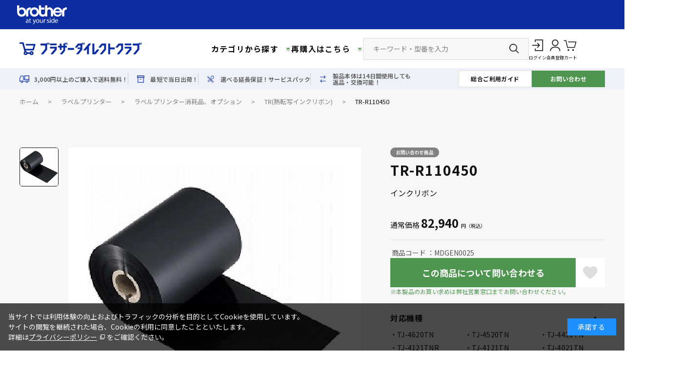

--- FILE ---
content_type: text/html; charset=utf-8
request_url: https://direct.brother.co.jp/shop/g/gMDGEN0025/
body_size: 9067
content:
<!DOCTYPE html>
<html data-browse-mode="P" lang="ja" >
<head>
<meta charset="UTF-8">
<title>TR-R110450(消耗品・オプション)｜ブラザーダイレクトクラブ【公式通販】</title>
<link rel="canonical" href="https://direct.brother.co.jp/shop/g/gMDGEN0025/">


<meta name="description" content="【インクリボン】【TR-R110450】●サイズ / 110mm&#215;450m　 ●入数 / 10巻 注文合計金額 3,000円以上で配送料無料。最短当日出荷のブラザーダイレクトクラブはブラザー公式通販サイトです。ブラザーのプリンターやミシンなどの本体、インクカートリッジなどの消耗品やオプションが簡単に購入できます。">
<meta name="keywords" content="MDGEN0025 TR-R110450">

<meta name="wwwroot" content="" />
<meta name="rooturl" content="https://direct.brother.co.jp" />
<meta name="viewport" content="width=1200">
<link rel="stylesheet" type="text/css" href="https://ajax.googleapis.com/ajax/libs/jqueryui/1.14.1/themes/ui-lightness/jquery-ui.min.css">
<link rel="stylesheet" type="text/css" href="/css/sys/reset.css">
<link rel="stylesheet" type="text/css" href="/css/sys/base.css">
<link rel="stylesheet" type="text/css" href="/css/sys/block_icon_image.css">
<link rel="stylesheet" type="text/css" href="/css/usr/firstview_goodsdetail.css">


<link rel="stylesheet" type="text/css" href="/css/usr/firstview_header.css">


<link rel="stylesheet" type="text/css" href="/css/sys/base_form.css" media="print" onload="this.media='all'">
<link rel="stylesheet" type="text/css" href="/css/sys/base_misc.css" media="print" onload="this.media='all'">
<link rel="stylesheet" type="text/css" href="/css/sys/layout.css" media="print" onload="this.media='all'">
<link rel="stylesheet" type="text/css" href="/css/sys/block_common.css" media="print" onload="this.media='all'">
<link rel="stylesheet" type="text/css" href="/css/sys/block_customer.css" media="print" onload="this.media='all'">
<link rel="stylesheet" type="text/css" href="/css/sys/block_goods.css" media="print" onload="this.media='all'">
<link rel="stylesheet" type="text/css" href="/css/sys/block_order.css" media="print" onload="this.media='all'">
<link rel="stylesheet" type="text/css" href="/css/sys/block_misc.css" media="print" onload="this.media='all'">
<link rel="stylesheet" type="text/css" href="/css/sys/block_store.css" media="print" onload="this.media='all'">
<link rel="stylesheet" type="text/css" href="/css/sys/block_page_category.css" media="print" onload="this.media='all'">
<link rel="stylesheet" type="text/css" href="/css/sys/block_page.css" media="print" onload="this.media='all'">
<link rel="stylesheet" type="text/css" href="/css/sys/block_no_code_cms.css" media="print" onload="this.media='all'">
<script src="https://ajax.googleapis.com/ajax/libs/jquery/3.6.4/jquery.min.js" defer></script>
<script src="https://ajax.googleapis.com/ajax/libs/jqueryui/1.14.1/jquery-ui.min.js" defer></script>
<script src="/lib/js.cookie.js" defer></script>
<script src="/lib/jquery.balloon.js" defer></script>
<script src="/lib/goods/jquery.tile.min.js" defer></script>
<script src="/lib/modernizr-custom.js" defer></script>
<script src="/js/sys/tmpl.js" defer></script>
<script src="/js/sys/msg.js" defer></script>
<script src="/js/sys/sys.js" defer></script>
<script src="/js/sys/common.js" defer></script>
<script src="/js/sys/search_suggest.js" defer></script>
<script src="/js/sys/ui.js" defer></script>
<script src="/js/sys/dmp_data_send.js" ></script>
<script src="/js/sys/async_css.js" defer></script>


<!-- Google Tag Manager -->
<script nonce="5ret7clpwq7rgb9trf6l">(function(w,d,s,l,i){w[l]=w[l]||[];w[l].push({'gtm.start':
new Date().getTime(),event:'gtm.js'});var f=d.getElementsByTagName(s)[0],
j=d.createElement(s),dl=l!='dataLayer'?'&l='+l:'';j.async=true;j.src=
'https://www.googletagmanager.com/gtm.js?id='+i+dl;f.parentNode.insertBefore(j,f);
})(window,document,'script','dataLayer','GTM-PCVXH4');</script>
<!-- End Google Tag Manager -->



	
		<link rel="preconnect" href="https://fonts.googleapis.com">
<link rel="preconnect" href="https://fonts.gstatic.com" crossorigin>
<link rel="preload" as="style" href="https://fonts.googleapis.com/css2?family=Noto+Sans+JP:wght@400;500;600;700&display=swap">
<link rel="stylesheet" href="https://fonts.googleapis.com/css2?family=Noto+Sans+JP:wght@400;500;600;700&display=swap" media="print" class="async-css">
<link rel="stylesheet" href="/css/usr/base.css">
<link rel="stylesheet" href="/css/usr/layout.css" media="print" onload="this.media='all'">
<link rel="stylesheet" href="/css/usr/block.css?20260120" media="print" onload="this.media='all'">
<link rel="stylesheet" href="/css/usr/user.css" media="print" onload="this.media='all'">
<link rel="icon" href="/favicon.ico">
<script src="/js/usr/tmpl.js" defer></script>
<script src="/js/usr/msg.js" defer></script>
<script src="/js/usr/user.js" defer></script>
		
	


	<script src="/js/usr/goods.js" defer></script>

<!-- metatag meta -->
<meta property="metatag:device" content="desktop" />
<meta property="metatag:page_type" content="goods" />
<meta property="metatag:cart_item" content="[]" />
<meta property="metatag:attr" content="" />
<meta property="metatag:goods_detail" content="{&quot;goods&quot;:&quot;MDGEN0025&quot;,&quot;category&quot;:&quot;62&quot;,&quot;name&quot;:&quot;TR-R110450&quot;,&quot;variation_name1&quot;:&quot;&quot;,&quot;variation_name2&quot;:&quot;&quot;,&quot;item_code&quot;:&quot;&quot;,&quot;backorder_fg&quot;:&quot;&quot;,&quot;s_dt&quot;:&quot;&quot;,&quot;f_dt&quot;:&quot;&quot;,&quot;release_dt&quot;:&quot;&quot;,&quot;regular&quot;:&quot;&quot;,&quot;set_fg&quot;:&quot;0&quot;,&quot;stock_status&quot;:&quot;1&quot;,&quot;price&quot;:&quot;82940&quot;,&quot;sale_fg&quot;:&quot;false&quot;,&quot;brand&quot;:&quot;&quot;,&quot;brand_name&quot;:&quot;&quot;,&quot;category_name&quot;:&quot;TDｱｸｾｻﾘ&quot;,&quot;category_code1&quot;:&quot;&quot;,&quot;category_name1&quot;:&quot;&quot;,&quot;category_code2&quot;:&quot;&quot;,&quot;category_name2&quot;:&quot;&quot;,&quot;category_code3&quot;:&quot;&quot;,&quot;category_name3&quot;:&quot;&quot;,&quot;category_code4&quot;:&quot;&quot;,&quot;category_name4&quot;:&quot;&quot;}" />
<meta property="metatag:goods_detail_variation" content="[]" />
<meta property="metatag:goods_keyword" content="[{&quot;goods&quot;:&quot;MDGEN0025&quot;,&quot;stock&quot;:&quot;MDGEN0025&quot;},{&quot;goods&quot;:&quot;MDGEN0025&quot;,&quot;stock&quot;:&quot;TJ-4121TNR/4121TN/4021TN&quot;},{&quot;goods&quot;:&quot;MDGEN0025&quot;,&quot;stock&quot;:&quot;TJ4121TNR4121TN4021TN&quot;},{&quot;goods&quot;:&quot;MDGEN0025&quot;,&quot;stock&quot;:&quot;TJ-4420TN/4520TN/4620TN&quot;},{&quot;goods&quot;:&quot;MDGEN0025&quot;,&quot;stock&quot;:&quot;TJ4420TN4520TN4620TN&quot;},{&quot;goods&quot;:&quot;MDGEN0025&quot;,&quot;stock&quot;:&quot;TR(熱転写インクリボン)&quot;},{&quot;goods&quot;:&quot;MDGEN0025&quot;,&quot;stock&quot;:&quot;TRR110450&quot;},{&quot;goods&quot;:&quot;MDGEN0025&quot;,&quot;stock&quot;:&quot;TR-R110450&quot;},{&quot;goods&quot;:&quot;MDGEN0025&quot;,&quot;stock&quot;:&quot;TR熱転写インクリボン&quot;},{&quot;goods&quot;:&quot;MDGEN0025&quot;,&quot;stock&quot;:&quot;インクリボン&quot;}]" />
<meta property="metatag:goods_event" content="[]" />
<meta property="metatag:goods_genre" content="[{&quot;genre&quot;:&quot;-labelprinter-supply-model-tj4420tn&quot;,&quot;name&quot;:&quot;TJ-4420TN/4520TN/4620TN&quot;,&quot;goods&quot;:&quot;MDGEN0025&quot;},{&quot;genre&quot;:&quot;-labelprinter-supply-model-tj4121tnr&quot;,&quot;name&quot;:&quot;TJ-4121TNR･TN/TJ-4021TN&quot;,&quot;goods&quot;:&quot;MDGEN0025&quot;},{&quot;genre&quot;:&quot;-labelprinter-supply-tr&quot;,&quot;name&quot;:&quot;TR(熱転写インクリボン)&quot;,&quot;goods&quot;:&quot;MDGEN0025&quot;}]" />

<script src="/js/sys/goods_ajax_cart.js" defer></script>
<script src="/js/sys/goods_ajax_bookmark.js" defer></script>
<script src="/js/sys/goods_ajax_quickview.js" defer></script>

<script src="/js/sys/cart_qty_pulldown.js" defer></script>

<!-- Global site tag (gtag.js) - Google Analytics -->
<script async src="https://www.googletagmanager.com/gtag/js?id=G-0ZKRHYKT2R"></script>
<script nonce="5ret7clpwq7rgb9trf6l">
  window.dataLayer = window.dataLayer || [];
  function gtag(){dataLayer.push(arguments);}

  gtag('js', new Date());
  
  
  gtag('config', 'G-0ZKRHYKT2R', { '会員GUID': '00000000-0000-0000-0000-000000000000','sessionId': '','user_id': null });
  
</script>
<script nonce="5ret7clpwq7rgb9trf6l">
(function(){
  'use strict';
  window.dataLayer = window.dataLayer || [];
  dataLayer.push({
    'metatag_ga_sessionid': '',
    'metatag_ga_customerguid': '00000000-0000-0000-0000-000000000000'
  });
})();
</script>

<meta property="og:url" content="https://direct.brother.co.jp/shop/g/gMDGEN0025/">
<meta property="og:type" content="product">
<meta property="product:price:amount" content="82940">
<meta property="product:price:currency" content="JPY">
<meta property="product:product_link" content="https://direct.brother.co.jp/shop/g/gMDGEN0025/">
<meta property="og:title" content="TR-R110450(消耗品・オプション)｜ブラザーダイレクトクラブ【公式通販】">
<meta property="og:description" content="【インクリボン】【TR-R110450】●サイズ / 110mm&#215;450m　 ●入数 / 10巻 注文合計金額 3,000円以上で配送料無料。最短当日出荷のブラザーダイレクトクラブはブラザー公式通販サイトです。ブラザーのプリンターやミシンなどの本体、インクカートリッジなどの消耗品やオプションが簡単に購入できます。">

<meta property="og:image" content="https://direct.brother.co.jp/img/goods/L/mdgen0025_common_pc.webp">







<script type="text/javascript" src="/js/sys/goods_list_ajax_bookmark.js" defer></script>

<script type="text/javascript" src="/js/sys/goods_compatible_model_tooltip.js" defer></script>
</head>
<body class="page-goods" 

		

>

<!-- Google Tag Manager (noscript) -->
<noscript><iframe src="https://www.googletagmanager.com/ns.html?id=GTM-PCVXH4"
height="0" width="0" style="display:none;visibility:hidden"></iframe></noscript>
<!-- End Google Tag Manager (noscript) -->




<div class="wrapper">
	
		
		
			
					<div class="block-header-company">
  <div class="block-header-company-logo">
    <img src="/img/usr/share/logo_brother_wh.png" width="150" height="57" alt="ブラザー工業株式会社">
  </div>
</div>
<header id="header" class="pane-header">
  <div class="container">
    <div class="block-header-logo">
      <a class="block-header-logo--link" href="/shop/"><img src="/img/usr/share/logo_brother_direct_club.png" class="block-header-logo--img" width="250" height="26" alt="ブラザーダイレクトクラブ"></a>
    </div>

    <div class="block-header-menu">
      <ul class="block-header-menu--list">
        <li id="js-header-menu-cate" class="block-header-menu--item">
          <button type="button" class="block-header-menu--link">カテゴリから探す</button>
          <div id="js-header-cate-menu" class="pane-header-cate-menu">
            <nav id="js-header-cate-list" class="container" aria-label="カテゴリナビゲーション"></nav>
          </div>
        </li>
        <li class="block-header-menu--item">
          <a href="/shop/customer/history.aspx" class="block-header-menu--link">再購入はこちら</a>
        </li>
      </ul>
    </div>

    <search class="block-global-search" role="search">
      <form name="frmSearch" method="get" action="/shop/goods/search.aspx">
        <input type="hidden" name="search" value="x">
        <button class="block-global-search--submit btn btn-default" type="submit" name="search" value="search" aria-label="検索ボタン"></button>
        <input class="block-global-search--keyword js-suggest-search" type="text" value="" id="keyword" placeholder="キーワード・型番を入力" title="商品を検索する" name="keyword" data-suggest-submit="on" autocomplete="off">
      </form>
    </search>

    <nav class="block-headernav" aria-label="パーソナルナビゲーション">
      <ul class="block-headernav--list">
        <li class="block-headernav--item icn-login">
          <a href="/shop/customer/menu.aspx">ログイン</a>
        </li>
        <li class="block-headernav--item icn-members">
          <a href="/shop/customer/entry.aspx">会員登録</a>
        </li>
        <li class="block-headernav--item icn-cart">
          <a href="/shop/cart/cart.aspx">
            <span class="block-headernav--cart-count js-cart-count" aria-label="カート投入数"></span>
            カート
          </a>
        </li>
      </ul>
    </nav>
  </div>
</header>
					
						<div class="pane-subnav">
  <div class="container">
    <div class="block-subnav">
      <ul class="block-subnav--list">
        <li class="block-subnav--list-item">
          <a href="/shop/pages/guide-delivery.aspx" class="block-subnav--list-link icn-freeshipping">3,000円以上のご購入で送料無料！</a>
        </li>
        <li class="block-subnav--list-item">
          <a href="/shop/pages/guide-delivery.aspx" class="block-subnav--list-link icn-sameday">最短で当日出荷！</a>
        </li>
        <li class="block-subnav--list-item">
          <a href="/shop/r/r-printer-repair-service/" class="block-subnav--list-link icn-service">選べる延長保証！サービスパック</a>
        </li>
        <li class="block-subnav--list-item">
          <a href="/shop/pages/guide-return.aspx" class="block-subnav--list-link icn-freepack">製品本体は14日間使用しても<br>返品・交換可能！</a>
        </li>
      </ul>
      <div class="block-subnav--links">
        <div class="block-subnav--links-item">
          <a href="/shop/pages/guide.aspx" class="block-subnav--links-link">総合ご利用ガイド</a>
        </div>
        <div class="block-subnav--links-item">
          <a href="/shop/contact/contact.aspx" class="block-subnav--links-link c-contact">お問い合わせ</a>
        </div>
      </div>
    </div>
  </div>
</div>
					
					<!-- <div class="pane-common-obi">
  <div class="pane-common-obi-item">
    <a href="/shop/t/t1003/" class="pane-common-obi-item-link"><span class="link-inner">[重要なお知らせ] サイトリニューアルに伴うパスワード・住所欄再設定のお願い</span></a>
  </div>
</div> -->
			
		
	
	
<div class="pane-topic-path">
	<div class="container">
		<div class="block-topic-path">
	<ul class="block-topic-path--list" id="bread-crumb-list" itemscope itemtype="https://schema.org/BreadcrumbList">
		<li class="block-topic-path--genre-item block-topic-path--item__home" itemscope itemtype="https://schema.org/ListItem" itemprop="itemListElement">
	<a href="https://direct.brother.co.jp/shop/" itemprop="item">
		<span itemprop="name">ホーム</span>
	</a>
	<meta itemprop="position" content="1" />
</li>

<li class="block-topic-path--genre-item" itemscope itemtype="https://schema.org/ListItem" itemprop="itemListElement">
	<span class="block-topic-path--delimiter">&gt;</span>
	<a href="https://direct.brother.co.jp/shop/r/r-labelprinter/" itemprop="item">
		<span itemprop="name">ラベルプリンター</span>
	</a>
	<meta itemprop="position" content="2" />
</li>


<li class="block-topic-path--genre-item" itemscope itemtype="https://schema.org/ListItem" itemprop="itemListElement">
	<span class="block-topic-path--delimiter">&gt;</span>
	<a href="https://direct.brother.co.jp/shop/r/r-labelprinter-supply/" itemprop="item">
		<span itemprop="name">ラベルプリンター消耗品、オプション</span>
	</a>
	<meta itemprop="position" content="3" />
</li>


<li class="block-topic-path--genre-item" itemscope itemtype="https://schema.org/ListItem" itemprop="itemListElement">
	<span class="block-topic-path--delimiter">&gt;</span>
	<a href="https://direct.brother.co.jp/shop/r/r-labelprinter-supply-tr/" itemprop="item">
		<span itemprop="name">TR(熱転写インクリボン)</span>
	</a>
	<meta itemprop="position" content="4" />
</li>


<li class="block-topic-path--genre-item block-topic-path--item__current" itemscope itemtype="https://schema.org/ListItem" itemprop="itemListElement">
	<span class="block-topic-path--delimiter">&gt;</span>
	<a href="https://direct.brother.co.jp/shop/g/gMDGEN0025/" itemprop="item">
		<span itemprop="name">TR-R110450</span>
	</a>
	<meta itemprop="position" content="5" />
</li>


	</ul>

</div>
	</div>
</div>
<div class="pane-contents">
<div class="container">
<main class="pane-main">

<div class="block-goods-detail">
	<div class="pane-goods-header">
	
	<script type="text/template" id="js_crsirefo">482743b934114d0e0ea176a0eca9a976ae1ab7740f6251ed791107f2090ccc1b</script>
	<script src="/js/sys/js_crsirefo.js" defer></script>
	

		<div class="block-goods-detail--promotion-freespace">
			
		</div>

	</div>


	<div class="pane-goods-left-side">
		<script src="/js/sys/goods_image_change.js" defer></script>
		
		<div class="swiper-slider-main">
			<div class="swiper-wrapper">
		
			
				<div class="block-src-l swiper-slide">
					<a href="/img/goods/L/mdgen0025_common_pc.webp" name="MDGEN0025" title="TR-R110450" class="js-lightbox-gallery-info">
						<figure><img src="/img/usr/lazyloading.png" data-src="/img/goods/L/mdgen0025_common_pc.webp" alt="TR-R110450" class="block-src-l--image swiper-lazy"></figure>
					</a>
					
				</div>
			
		
			</div>
			<div class="swiper-button-prev"></div>
			<div class="swiper-button-next"></div>			
		</div>
	
	
		<div>
			<div class="block-goods-gallery swiper-slider-thumbnail">
				<ul class="block-goods-gallery-src swiper-wrapper">
			
				
					<li class="block-goods-gallery--src-l swiper-slide">
						<a href="/img/goods/L/mdgen0025_common_pc.webp" name="MDGEN0025" title="TR-R110450">
							<figure class="img-center"><img src="/img/goods/L/mdgen0025_common_pc.webp" alt="TR-R110450" loading="lazy"></figure>
						</a>
						
					</li>
				
			
				</ul>
			</div>
		</div>
	



	</div>
	<!-- <script src="/js/sys/goods_ajax_variation.js" defer></script> -->
	<div class="pane-goods-right-side js-goods-variation-detail">
	<input type="hidden" value="" id="hidden_variation_group">
	<input type="hidden" value="0" id="variation_design_type">
	<input type="hidden" value="MDGEN0025" id="hidden_goods">
	<input type="hidden" value="TR-R110450" id="hidden_goods_name">
	<input type="hidden" value="5172fcc75447963c05e23562527304c8ff18f4aaa4e1d5f528ff7e782b6fbbf7" id="js_crsirefo_hidden">
	<form name="frm" method="GET" action="/shop/cart/cart.aspx">

		<ul class="block-goods-sns">
			<li class="block-goods-sns--twitter"></li>
			<li class="block-goods-sns--facebook"></li>
		</ul>


		<div class="block-icon">
			
			
			
			
			
			
			<span class="block-icon--rules-src1"><img src="/img/icon/10000004.png" alt="お問い合わせ商品" loading="lazy"></span>
			
			
		</div>

		<div class="block-goods-name">
			<h1 class="h1 block-goods-name--text js-enhanced-ecommerce-goods-name">TR-R110450</h1>
		</div>

		<h2 class="block-goods-comment" id="spec_goods_comment">インクリボン</h2>

		<div class="block-goods-price">

	
	
			<div class="block-goods-price--price price js-enhanced-ecommerce-goods-price">
				<span class="block-goods-price--prefix">通常価格 </span>82,940
			</div>
	
		
	
	


			
		</div>


		<dl class="goods-detail-description block-goods-code">
			<dt>商品コード</dt>
			<dd id="spec_goods">MDGEN0025</dd>
		</dl>












	

	



		<dl class="goods-detail-description block-goods-compatible-model is-open">
			<dt>対応機種</dt>
			<dd><p>TJ-4620TN</p><p>TJ-4520TN</p><p>TJ-4420TN</p><p>TJ-4121TNR</p><p>TJ-4121TN</p><p>TJ-4021TN</p></dd>
		</dl>

		
		

<input name="crsirefo_hidden" type="hidden" value="2c1f4a12eba40c024d2c7fba86384c77d490a810fd9adc89153b72200e8269e4">

		<div class="block-variation"><input name="goods" type="hidden" value="MDGEN0025"></div>


<div class="goods-row-btn">
	
		<div class="block-add-cart">
	<a class="block-contact-about-goods--btn btn btn-default" href="https://business.brother.co.jp/public/application/add/113" value="お問い合わせ" target="_blank">この商品について問い合わせる</a>
</div>
<div class="goods-row-btn--full"><p class="goods-contact-about-note">※本製品のお買い求めは弊社営業窓口までお問い合わせください。</p></div>

	
	
		
	
	
	
	
	<div class="block-goods-favorite">

    <a class="block-goods-favorite--btn btn btn-default js-animation-bookmark invalid-guest-bookmark js-enhanced-ecommerce-goods-bookmark" href="https://direct.brother.co.jp/shop/customer/bookmark.aspx?goods=MDGEN0025&crsirefo_hidden=5172fcc75447963c05e23562527304c8ff18f4aaa4e1d5f528ff7e782b6fbbf7">お気に入りに登録する</a>

</div>
	<div id="cancel-modal" data-title="お気に入りの解除" style="display:none;">
    <div class="modal-body">
        <p>お気に入りを解除しますか？</p>
    </div>
    <div class="modal-footer">
        <input type="button" name="btncancel" class="btn btn-secondary" value="キャンセル">
        <a class="btn btn-primary block-goods-favorite-cancel--btn js-animation-bookmark js-modal-close">OK</a>
        <div class="bookmarkmodal-option">
            <a class="btn btn-secondary" href="/shop/customer/bookmark_guest.aspx?return_url_goods=MDGEN0025">お気に入り一覧へ</a>
        </div>
    </div>
</div>
	
</div>









	</form>

	</div>
	<div class="pane-goods-center">


		<div class="js-goodsdetail-tab goodsdetail-tab">
			<ul class="goodsdetail-tab-list">
				
				<li class="goodsdetail-tab-list-item"><h3><a href="#tab-goodsdetail02">基本仕様</a></h3></li>
				
				
				
			</ul>
			
			<div class="block-goods-comment2 goodsdetail-tab-contents" id="tab-goodsdetail02">※本商品のお買い求めは<a href="https://www.brother.co.jp/product/biz/business-navi/contact/index.aspx">こちら</a>の、お問い合わせフォームよりお願い致します。<br>
<br><br>
<!-- カラーコード凡例　C=#0000cd M=#FF3366 Y=#FFCC00 -->
<b>インクリボン TR-R110450</b><br>
<br>
■<b>仕様</b>
<ul>
<li>型番：TR-R110450</li>
<li>リボン種類：レジン</li>
<li>サイズ（幅）×（長さ）：110mm×450m</li>
<li>入数：10巻</li>
<li>備考:*最新の対応製品に関する情報は、弊社製品サイト・カタログ等でご確認ください。</li>
<li>※TD-4420TN/4520TN/4650TNWB/4750TNWB/4750TNWBでは使用できません。</li>

</ul></div>
			
			
			
		</div>




		<div id="hacobune" class="block-goods-hacobune-area">
	<div class="hacobune-inner">
		<h2 class="title">この商品を使ったSNS投稿</h2>
		<p class="title-sub">ブラザー公式instagramで紹介された関連アイテムの投稿をご紹介。</p>
		<div class="hacobune-goods">
			<div class="hacobune-container" 
					 data-collection-id="e90b0d04-140d-4a08-ac08-554b9f701321" 
					 data-tenant-id="6e6fb877-d414-4e75-97ca-1682cee70abb" 
					 data-product-id-selector="input#hidden_goods@value" style="display: none;">
			</div>
		</div>
    <script defer>
      window.vsmTagConfig = {
        tenantId: '6e6fb877-d414-4e75-97ca-1682cee70abb',
      };
    </script>
  	<script src="https://tagdelivery.visumo.io/igniter.js" defer></script>
	</div>
</div>
		
		
		
		
	</div>
	<div class="pane-goods-footer">
		<div class="block-goods-footer-cart">

			<form name="frm" method="GET" action="/shop/cart/cart.aspx">
				<input name="crsirefo_hidden" type="hidden" value="2c1f4a12eba40c024d2c7fba86384c77d490a810fd9adc89153b72200e8269e4">
				<div>
					<input type="hidden" value=MDGEN0025 name="goods">
					<div class="block-add-cart">
	<a class="block-contact-about-goods--btn btn btn-default" href="https://business.brother.co.jp/public/application/add/113" value="お問い合わせ" target="_blank">この商品について問い合わせる</a>
</div>
<div class="goods-row-btn--full"><p class="goods-contact-about-note">※本製品のお買い求めは弊社営業窓口までお問い合わせください。</p></div>
 	 
				</div> 
			</form>



	


			<div class="block-goods-favorite">

    <a class="block-goods-favorite--btn btn btn-default js-animation-bookmark invalid-guest-bookmark js-enhanced-ecommerce-goods-bookmark" href="https://direct.brother.co.jp/shop/customer/bookmark.aspx?goods=MDGEN0025&crsirefo_hidden=5172fcc75447963c05e23562527304c8ff18f4aaa4e1d5f528ff7e782b6fbbf7">お気に入りに登録する</a>

</div>

		</div>


	</div>
</div>

<link rel="stylesheet" type="text/css" href="/css/usr/lightbox.css">
<script src="/lib/goods/lightbox.js" defer></script>
<script src="/js/sys/goods_zoomjs.js" defer></script>
<link rel="stylesheet" type="text/css" href="/lib/swiper-bundle.min.css">
<script src="/lib/swiper-bundle.min.js"></script>







<div id="goodsdetail_itemhistory" class="block-recent-item" data-currentgoods="MDGEN0025"></div>
<script src="/js/sys/goodsdetail_itemhistory.js" defer></script>

<script type="application/ld+json">
{
   "@context":"http:\/\/schema.org\/",
   "@type":"Product",
   "name":"TR-R110450",
   "image":"https:\u002f\u002fdirect.brother.co.jp\u002fimg\u002fgoods\u002fS\u002fmdgen0025_common_pc_s.webp",
   "description":"インクリボン",
   "mpn":"MDGEN0025",
   "offers":{
      "@type":"Offer",
      "price":82940,
      "priceCurrency":"JPY",
      "availability":"http:\/\/schema.org\/InStock"
   }
}
</script>

</main>
</div>
</div>


	
		
		<footer class="pane-footer">
			<div class="container">
				<p id="footer_pagetop" class="block-page-top"><a href="#header"></a></p>
				
				
					
							<div id="footernav" class="block-footernav">
  <ul class="block-footernav--item-list">
    <li><a href="/shop/pages/guide.aspx">総合ご利用ガイド</a></li>
    <li><a href="/shop/pages/guide-law.aspx">特定商取引に関する法律に基づく表示</a></li>
    <li><a href="/shop/pages/faq-order.aspx">よくあるご質問(FAQ)</a></li>
    <li><a href="/shop/pages/sitemap.aspx">サイトマップ</a></li>
    <li><a href="https://www.brother.co.jp/privacy/bsl/index.aspx" target="_blank" class="ico_outsidewh">個人情報の取り扱いについて</a></li>
    <li><a href="/shop/contact/contact.aspx">お問い合わせ</a></li>
  </ul>
</div>
<div class="block-footerlogo"><img src="/img/usr/share/logo_brother.png" loading="lazy" width="454" height="172" alt="ブラザー工業株式会社"></div>
<p id="copyright" class="block-copyright"><small>&copy;1995-<span id="js-thisYear"></span> Brother Industries, Ltd. / Brother Sales, Ltd. All Rights Reserved.</small></p>
					
				
			</div>
		</footer>
	
</div>



	<div id="cookieBox">
  <div class="block-cookie-consent">
    <div class="block-cookie-consent--text">当サイトでは利用体験の向上およびトラフィックの分析を目的としてCookieを使用しています。<br>
    サイトの閲覧を継続された場合、Cookieの利用に同意したことといたします。<br>
    詳細は<a href="https://www.brother.co.jp/privacy/bsl/index.aspx" class="block-cookie-consent-privacy-link; ico_outsidewh">プライバシーポリシー</a>をご確認ください。</div>
    <div id="consentButton" class="block-cookie-consent--btn">承諾する</div>
  </div>
</div>
<script src="/js/sys/cookie_policy.js" defer></script>


</body>
</html>


--- FILE ---
content_type: text/css
request_url: https://direct.brother.co.jp/css/usr/firstview_goodsdetail.css
body_size: 3896
content:
@charset "UTF-8";

/* 商品詳細（ＰＣ） ファーストビュー用 */

/* sys/base_form.css のコピー ここから */

/* ----ボタン---- */

.btn-primary {
  color: #fff;
  border: solid 1px #c54f00;
  background-color: #f60;
}

/* ここまで sys/base_form.css のコピー */


/* sys/base_misc.css のコピー ここから */

/* ----テキストカラー----*/

.price {
  color: #c30;
}

/* ----商品説明リスト---- */
.page-goods .goods-detail-description.block-goods-compatible-model {
  margin: 0 0 16px;
  padding: 0 0 16px;
  display: block;
  border-bottom: 1px solid #dedede;
  background-color: transparent;
}
.page-goods .goods-detail-description.block-goods-compatible-model dt {
  padding: 0 42px 0 0;
  display: block;
  width: 100%;
  font-size: 16px;
  font-weight: 700;
  letter-spacing: .04em;
  position: relative;
  cursor: pointer;
  transition: .3s ease;
}
.page-goods .goods-detail-description.block-goods-compatible-model dt:hover {
  color: #4e954f;
}
.page-goods .goods-detail-description.block-goods-compatible-model dt::after {
  position: absolute;
  content: "";
  top: 50%;
  right: 16px;
  z-index: 1;
  width: 0;
  height: 0;
  border-style: solid;
  border-right: 4px solid transparent;
  border-left: 4px solid transparent;
  border-top: 6px solid #111;
  border-bottom: 0;
  transform: translateY(-50%);
  transition: .2s linear;
}
.page-goods .goods-detail-description.block-goods-compatible-model.is-open dt::after {
  transform: translateY(-50%) rotate(180deg);
}
.page-goods .goods-detail-description.block-goods-compatible-model dd {
  padding-top: 12px;
  display: block;
  width: 100%;
  font-size: 0; /* 隙間対策 */
}
.page-goods .goods-detail-description.block-goods-compatible-model dd > p {
  margin-right: 20px;
  padding-left: 1em;
  display: inline-block;
  vertical-align: top;
  width: calc((100% - 20px * 2) / 3);
  font-size: 14px;
  letter-spacing: .02em;
  position: relative;
}
.page-goods .goods-detail-description.block-goods-compatible-model dd > p::before {
  position: absolute;
  content: "\30FB";
  top: 0;
  left: 0;
}
.page-goods .goods-detail-description.block-goods-compatible-model dd > p:nth-of-type(3n) {
  margin-right: 0;
}
.page-goods .goods-detail-description.block-goods-compatible-model dd > p:nth-of-type(n + 4) {
  margin-top: 6px;
}
.goods-detail-description + .goods-detail-description {
  margin-top: 8px;
}
.goods-detail-description.block-goods-code,
.goods-detail-description.block-goods-release-dt,
.goods-detail-description.block-goods-size,
.goods-detail-description.block-goods-color,
.goods-detail-description.block-goods-attr1,
.goods-detail-description.block-goods-attr2,
.goods-detail-description.block-goods-attr3,
.goods-detail-description.block-goods-item-code,
.goods-detail-description.block-goods-item-code2,
.goods-detail-description.block-goods-item-code3,
.goods-detail-description.block-goods-postage,
.goods-detail-description.block-goods-class1,
.goods-detail-description.block-goods-class2,
.goods-detail-description.block-goods-stock {
  display: flex;
}
.goods-detail-description.block-goods-stock {
  margin: 0 0 16px;
  padding-bottom: 16px;
  border-bottom: 1px solid #dedede;
}
.goods-detail-description.block-goods-code dt,
.goods-detail-description.block-goods-release-dt dt,
.goods-detail-description.block-goods-size dt,
.goods-detail-description.block-goods-color dt,
.goods-detail-description.block-goods-attr1 dt,
.goods-detail-description.block-goods-attr2 dt,
.goods-detail-description.block-goods-attr3 dt,
.goods-detail-description.block-goods-item-code dt,
.goods-detail-description.block-goods-item-code2 dt,
.goods-detail-description.block-goods-item-code3 dt,
.goods-detail-description.block-goods-postage dt,
.goods-detail-description.block-goods-class1 dt,
.goods-detail-description.block-goods-class2 dt,
.goods-detail-description.block-goods-stock dt {
  padding-right: 1em;
  display: block;
  width: initial;
  min-width: 90px;
  font-size: 14px;
  font-weight: normal;
  text-align: center;
  color: #555;
  position: relative;
}
.goods-detail-description.block-goods-code dt::after,
.goods-detail-description.block-goods-release-dt dt::after,
.goods-detail-description.block-goods-size dt::after,
.goods-detail-description.block-goods-color dt::after,
.goods-detail-description.block-goods-attr1 dt::after,
.goods-detail-description.block-goods-attr2 dt::after,
.goods-detail-description.block-goods-attr3 dt::after,
.goods-detail-description.block-goods-item-code dt::after,
.goods-detail-description.block-goods-item-code2 dt::after,
.goods-detail-description.block-goods-item-code3 dt::after,
.goods-detail-description.block-goods-postage dt::after,
.goods-detail-description.block-goods-class1 dt::after,
.goods-detail-description.block-goods-class2 dt::after,
.goods-detail-description.block-goods-stock dt::after {
  position: absolute;
  content: "\FF1A";
  top: 0;
  right: 0;
  width: 14px;
  text-indent: 0;
}
.goods-detail-description.block-goods-code dd,
.goods-detail-description.block-goods-release-dt dd,
.goods-detail-description.block-goods-size dd,
.goods-detail-description.block-goods-color dd,
.goods-detail-description.block-goods-attr1 dd,
.goods-detail-description.block-goods-attr2 dd,
.goods-detail-description.block-goods-attr3 dd,
.goods-detail-description.block-goods-item-code dd,
.goods-detail-description.block-goods-item-code2 dd,
.goods-detail-description.block-goods-item-code3 dd,
.goods-detail-description.block-goods-postage dd,
.goods-detail-description.block-goods-class1 dd,
.goods-detail-description.block-goods-class2 dd,
.goods-detail-description.block-goods-stock dd {
  display: block;
  font-size: 14px;
  color: #555;
}

/* ----画像センタリング配置---- */

.img-center {
  display: -webkit-flex;
  display: flex;
  justify-content: center;
  align-items: center;
}

.img-center img {
  text-align: center;
  max-height: 100%;
  max-width: 100%;
  width: auto;
  height: auto;
}


/* ここまで sys/base_misc.css のコピー */


/* sys/layout.css のコピー ここから */

.wrapper {
  width: 100%;
}

.container {
  width: 1200px;
  margin: 0 auto;
}

.pane-header .container {
  display: flex;
  align-items: center;
}

.pane-header > .container {
  height: 95px;
}

.pane-globalnav {
  width: 100%;
}

.pane-contents {
  min-height: 600px;
  padding-bottom: 50px;
}

.pane-contents .container {
  display: grid;
  grid-template-columns: auto 1fr;
  grid-template-rows: auto 1fr;
  /* IE11 */
  display: -ms-grid;
  -ms-grid-columns: auto 1fr;
  -ms-grid-rows: auto 1fr;
}

.pane-left-menu {
  grid-column-start: 1;
  grid-column-end: 2;
  grid-row-start: 1;
  grid-row-end: 3;
  /* IE11 */
  -ms-grid-column: 1;
  -ms-grid-row: 1;
  -ms-grid-row-span: 2;
  width: 240px;
  margin: 30px 60px 0 0;
}

.pane-main {
  display: block;
  grid-column-start: 2;
  grid-column-end: 3;
  grid-row-start: 1;
  grid-row-end: 2;
  /* IE11 */
  -ms-grid-column: 2;
  -ms-grid-row: 1;
  width: 100%;
}

.pane-right-menu {
  grid-column-start: 2;
  grid-column-end: 3;
  grid-row-start: 2;
  grid-row-end: 3;
  /* IE11 */
  -ms-grid-column: 2;
  -ms-grid-row: 2;
  margin: 30px 0;
  width: 900px;
}

/* ----商品詳細レイアウト---- */

.page-goodspreview .pane-left-menu,
.page-goodspreview .pane-right-menu,
.page-goods .pane-left-menu {
  display: none;
}

.block-goods-detail {
  display: grid;
  grid-template-columns: 1fr 400px;
  grid-template-rows: auto auto auto auto;
  /* IE11 */
  display: -ms-grid;
  -ms-grid-columns: 1fr 400px;
  -ms-grid-rows: auto auto auto auto;
}

.pane-goods-header {
  grid-column-start: 1;
  grid-column-end: 3;
  grid-row-start: 1;
  grid-row-end: 2;
  /* IE11 */
  -ms-grid-column: 1;
  -ms-grid-column-span: 2;
  -ms-grid-row: 1;
  width: 100%;
  margin: 30px 0 0 0;
}

.pane-goods-left-side {
  grid-column-start: 1;
  grid-column-end: 2;
  grid-row-start: 2;
  grid-row-end: 3;
  /* IE11 */
  -ms-grid-column: 1;
  -ms-grid-row: 2;
  width: 740px;
  margin: 0 60px 0 0;
}

.pane-goods-right-side {
  grid-column-start: 2;
  grid-column-end: 3;
  grid-row-start: 2;
  grid-row-end: 3;
  /* IE11 */
  -ms-grid-column: 2;
  -ms-grid-row: 2;
  width: 400px;
}

.pane-goods-center {
  grid-column-start: 1;
  grid-column-end: 3;
  grid-row-start: 3;
  grid-row-end: 4;
  /* IE11 */
  -ms-grid-column: 1;
  -ms-grid-column-span: 2;
  -ms-grid-row: 3;
  width: 100%;
}

.pane-goods-footer {
  grid-column-start: 1;
  grid-column-end: 3;
  grid-row-start: 4;
  grid-row-end: 5;
  /* IE11 */
  -ms-grid-column: 1;
  -ms-grid-column-span: 2;
  -ms-grid-row: 4;
  width: 100%;
}

/* ここまで sys/layout.css のコピー */


/* sys/block_common.css のコピー ここから */

/* ----パンくず---- */

.block-topic-path {
  padding: 12px 0;
}

.block-topic-path--list li {
  display: inline-block;
  padding-right: 5px;
}

.block-topic-path--list a {
  text-decoration: underline;
}

/* ----左メニューブロック共通---- */

.pane-left-menu .pane-block--title {
  font-size: 16px;
  border-top: #444 1px solid;
  padding: 16px 0;
  font-weight: bold;
  margin-bottom: 0;
}

.pane-block--title {
  margin: 20px 0;
  font-size: 26px;
  font-weight: normal;
}


/* ここまで sys/block_common.css のコピー */



/* sys/block_goods.css のコピー ここから */

/* ----商品詳細画面---- */

.block-goods-detail--promotion-freespace {
  margin-bottom: 10px;
}

.block-src-l {
  z-index: 3 !important;
}

.block-src-l figure {
  text-align: center;
}

.goods-row-btn {
  margin: 0 0 16px;
  padding: 0 0 16px;
  display: flex;
  align-items: center;
  flex-wrap: wrap;
  gap: 4px 8px;
  border-bottom: 1px solid #dedede;
}
.goods-row-btn--full {
  width: 100%;
}
.block-add-cart {
  flex: 1;
}
.block-add-cart--btn {
  margin: 0;
  padding: 5px 15px;
  display: flex;
  align-items: center;
  justify-content: center;
  width: 100%;
  min-height: 60px;
  font-size: 18px;
  font-weight: 700;
  border: none;
  border-radius: 0;
  background: #ff7f00;
  position: relative;
}
.block-add-cart--btn::before {
  position: absolute;
  content: "";
  top: 50%;
  left: 100px;
  z-index: 1;
  width: 20px;
  height: 18px;
  background: url(../../img/usr/share/goods_cart_btn.png) no-repeat center / contain;
  transform: translateY(-50%);
}

.block-goods-price {
  margin: 10px 0;
}

.block-goods-price--price {
  font-size: 24px;
  font-weight: bold;
}

.block-accessory-list {
  width: 100%;
}

.block-goods-footer-cart {
  text-align: center;
}

.block-goods-detail .swiper-slider-main figure {
  display: flex;
  align-items: center;
  justify-content: center;
  height: 600px;
  background-color: #fff;
}
.block-goods-detail .swiper-slider-main img {
  /* height: 600px; */
  object-fit: contain;
}

/* バリエーション切り替えボタン */
/* .block-variation--item {
  display: inline-block;
  font-size: 14px;
  margin-right: 5px;
}

.block-variation--item-description {
  display: none;
}

.block-variation--item dt {
  display: block;
  border: 2px solid #d0d0d0;
  background-color: #fff;
  cursor: pointer;
}

.block-variation--item.active dt {
  border: 2px solid #3fbf0d;
} */

.block-color--item dt {
  width: 54;
  height: 54px;
}

.block-color--item-term img {
  max-width: 100%;
  max-height: 100%;
}

.block-color--item-term figure {
  width: 50px;
  height: 50px;
}

.block-size--item dt {
  width: 54px;
  min-height: 54px;
}

.block-size--item-term {
  min-width: 54px;
  min-height: 54px;
}

.block-size--item-term span {
  display: table-cell;
  word-break: break-all;
  text-align: center;
  vertical-align: middle;
  width: 50px;
  height: 50px;
  padding: 2px;
}

/* 商品詳細ユーザーレビュー */
.block-goods-user-review h2 {
  background-color: #f5f5f5;
  font-size: 22px;
  padding: 10px 15px;
}

/* ----アイコン---- */
.block-icon img {
  width: 32px;
}

/* ここまで sys/block_goods.css のコピー */


/* usr/layout.css のコピー ここから */

.wrapper {
  background: #fff;
}

.pane-topic-path {
  background-color: #f5f5f5;
}

.page-goods .pane-main {
  width: 1200px;
}

.block-goods-detail {
  grid-template-columns: 1fr 520px;
  -ms-grid-columns: 1fr 520px;
}

.pane-goods-left-side {
  width: 700px;
  margin: 0 60px 0 0;
}

.pane-goods-right-side {
  width: 440px;
}

.pane-goods-right-side .block-accessory-list {
  display: none;
}

/* ここまで usr/layout.css のコピー */


/* usr/block.css のコピー ここから */

.pane-goods-left-side {
  display: flex;
}

.pane-goods-left-side .swiper-slider-main {
  width: 600px;
  margin-left: auto;
  order: 20;
  position: relative;
  overflow: hidden;
  background-color: #fff;
}

.block-goods-detail--color-variation-goods-image .block-goods-detail--color-variation-goods-thumbnail-form {
  width: 64px;
  order: 10;
}

.block-goods-detail--color-variation-goods-image .swiper-slider-main {
  width: 520px;
  margin-left: auto;
  order: 20;
}

.block-goods-detail--color-variation-goods-image .swiper-slider {
  width: 100%;
}

.block-goods-detail--color-variation-goods-image .swiper-slider .block-goods-detail-line-item {
  width: 100%;
}

.block-goods-detail--color-variation-goods-image .swiper-slider .block-goods-detail-line-item img {
  vertical-align: top;
}

.pane-goods-left-side .block-goods-gallery {
  min-width: 80px;
  max-height: 600px;
  overflow-y: auto;
  scrollbar-color: #111 #fff; /* FF */
  scrollbar-gutter: stable;
  order: 10;
}
.pane-goods-left-side .block-goods-gallery::-webkit-scrollbar {
  width: 10px;
}
.pane-goods-left-side .block-goods-gallery::-webkit-scrollbar-track {
  background-color: #fff;
}
.pane-goods-left-side .block-goods-gallery::-webkit-scrollbar-thumb {
  background-color: #111;
  border-radius: 8px;
}
.pane-goods-left-side .block-goods-gallery ul {
  width: 80px;
}
.pane-goods-left-side .block-goods-gallery li {
  display: block;
  width: 100%;
  margin: 0;
  margin-right: 0 !important;
}
.pane-goods-left-side .block-goods-gallery li + li {
  margin-top: 8px;
}
.pane-goods-left-side .block-goods-gallery li a {
  display: block;
  border: 1px solid transparent;
  border-radius: 5px;
  overflow: hidden;
}
.pane-goods-left-side .block-goods-gallery li.swiper-slide-thumb-active a,
.pane-goods-left-side .block-goods-gallery li a:hover {
  border-color: #111;
}
.pane-goods-left-side .block-goods-gallery li figure {
  width: 78px;
  height: 78px;
}

.block-icon {
  font-size: 0;
}
.block-icon > span {
  margin-right: 4px;
}
.block-icon > span:last-of-type {
  margin-right: 0;
}
.block-icon img {
  display: inline;
  width: auto;
  height: 20px;
}
.page-goods .block-icon {
  margin: 0 0 10px;
  display: flex;
  flex-wrap: wrap;
  gap: 4px;
}
.page-goods .block-icon > span {
  margin: 0;
}

.page-goods .block-goods-name h1 {
  margin: 0 0 16px;
  padding: 0;
  font-size: 28px;
  font-weight: 700;
  line-height: 1.21;
  letter-spacing: .04em;
}

.block-goods-comment {
  margin: 0 0 30px;
  font-size: 16px;
  font-weight: normal;
  line-height: 1.75;
}

.block-goods-price {
  margin: 0 0 16px;
  padding-bottom: 16px;
  border-bottom: 1px solid #dedede;
}
.block-goods-price--price {
  font-size: 24px;
  font-weight: 700;
  color: #111;
}
.block-goods-price--price::before {
  margin-left: 4px;
  font-size: 16px;
  font-weight: 600;
}
.block-goods-price--price::after {
  font-weight: 400;
}
.block-goods-price .default-price::after {
  font-size: 12px;
  font-weight: normal;
}

.goods-detail-description + .goods-detail-description:not(.block-goods-compatible-model) {
  margin-top: 8px;
}

.block-add-cart--btn {
  width: 100%;
  margin: 12px 0 10px;
  padding: 20px 0;
  border-radius: 32px;
  font-size: 16px;
}

.block-add-cart--btn::before {
  display: inline-block;
  width: 21px;
  height: 23px;
  margin-right: 12px;
  vertical-align: bottom;
  background: url(../../img/usr/common/goods_cart_btn.png) center center no-repeat;
  content: "";
}

.page-goods .block-goods-favorite {
  width: 60px;
}
.page-goods .block-goods-favorite--btn,
.page-goods .block-variation-favorite-registed--btn,
.page-goods .block-goods-favorite-registed--btn {
  margin: 0;
  padding: 0;
  display: flex;
  align-items: center;
  justify-content: center;
  width: 100%;
  height: 60px;
  font-size: 0;
  border: none;
  border-radius: 0;
  background: #fff no-repeat center / 29.5px 25.5px;
}
.page-goods .block-goods-favorite--btn {
  background-image: url(../../img/usr/share/goods_bookmark_btn.png);
}
.page-goods .block-variation-favorite-registed--btn,
.page-goods .block-goods-favorite-registed--btn {
  background-image: url(../../img/usr/share/goods_bookmark_btn_o.png);
}
.page-goods .block-goods-favorite--btn::before {
  content: none;
  width: 0;
  height: 0;
}

.page-goods .block-contact-about-goods--btn {
  margin: 0;
  padding: 5px 15px;
  display: flex;
  align-items: center;
  justify-content: center;
  width: 100%;
  min-height: 60px;
  font-size: 18px;
  font-weight: 700;
  color: #fff;
  border: 1px solid #4e954f;
  background-color: #4e954f;
  position: relative;
  z-index: 0;
}
.goods-contact-about-note {
  font-size: 12px;
  letter-spacing: .02em;
  color: #4e954f;
}

/*CSSによる商品詳細画面の項目の並び順変更用*/
/* .pane-goods-right-side form {
  display: flex;
  flex-flow: column wrap;
} */

.page-goods .block-icon {
  order: 10;
}

.block-goods-name {
  order: 20;
}

.block-goods-comment {
  order: 30;
}

.block-goods-price {
  order: 40;
}

.block-refill-goods {
  order: 45;
}

.block-goods-first-limited-order {
  order: 50;
}

.block-goods-code {
  order: 55;
}

.block-goods-release-dt {
  order: 90;
}

.block-goods-sns {
  order: 100;
}

.block-goods-size {
  order: 160;
}

.block-goods-color {
  order: 170;
}

.block-goods-point {
  order: 180;
}

.block-goods-stock {
  order: 200;
}

.block-goods-spec {
  order: 210;
}

.block-goods-coupon {
  order: 220;
}
.page-goods .block-goods-coupon {
  padding: 0;
  border: none;
}

.block-goods-promotion {
  order: 230;
}

.block-goods-sales-detail-append {
  order: 240;
}

.block-variation {
  order: 250;
}

.block-custom-order {
  order: 260;
}

.block-outside-sales-period {
  order: 280;
}

.block-arrival-notice {
  order: 290;
}

.block-goods-set {
  order: 300;
}

.block-variation-back-order {
  order: 310;
}

.block-goods-store-stock {
  order: 330;
}

.block-goods-link {
  order: 350;
}

.block-unisize {
  order: 355;
}
.block-accessory-list {
  order: 360;
}

/* 詳細タブ */
.page-goods .goodsdetail-tab {
  opacity: 0;
  transition: .3s linear;
}
.page-goods .goodsdetail-tab.is-load {
  opacity: 1;
}
/* ここまで usr/block.css のコピー */

.pane-goods-right-side > form {
  display: flex;
  flex-direction: column;
}
.pane-goods-right-side > form > .block-icon {
  order: 10;
}
.pane-goods-right-side > form > .block-goods-name {
  order: 20;
}
.pane-goods-right-side > form > .block-goods-comment {
  order: 30;
}
.pane-goods-right-side > form > .block-goods-price {
  order: 40;
}
.pane-goods-right-side > form > .goods-detail-description.block-goods-code {
  order: 50;
}
.pane-goods-right-side > form > .goods-detail-description.block-goods-release-dt {
  order: 60;
}
.pane-goods-right-side > form > .goods-detail-description.block-goods-size {
  order: 70;
}
.pane-goods-right-side > form > .goods-detail-description.block-goods-color {
  order: 80;
}

.block-goods-attr1 {
  order: 81;
}
.block-goods-attr2 {
  order: 82;
}
.block-goods-attr3 {
  order: 83;
}
.block-goods-class1 {
  order: 84;
}
.block-goods-class2 {
  order: 85;
}
.block-goods-item-code {
  order: 86;
}
.block-goods-item-code2 {
  order: 87;
}
.block-goods-item-code3 {
  order: 88;
}
.block-goods-postage {
  order: 89;
}

.pane-goods-right-side > form > .goods-detail-description.block-goods-stock {
  order: 90;
}
.pane-goods-right-side > form > .block-variation {
  order: 100;
}
.pane-goods-right-side > form > .goods-row-btn {
  order: 110;
}
.pane-goods-right-side > form > .block-option-links {
  order: 120;
}
.pane-goods-right-side > form > .goods-detail-description.block-goods-compatible-model {
  order: 130;
}
.pane-goods-right-side > form > .goods-row-btn .block-add-cart,
.pane-goods-right-side > form > .goods-row-btn .block-outside-sales-period {
  order: 1;
}
.block-outside-sales-period,
.block-outside-sales-period + .block-goods-favorite {
  margin-top: 16px;
  padding-top: 16px;
  border-top: 1px solid #dedede;
  position: relative;
}
.block-outside-sales-period::after {
  position: absolute;
  content: "";
  top: -1px;
  right: -8px;
  z-index: 0;
  width: 8px;
  height: 1px;
  background-color: #dedede;
}
.pane-goods-right-side > form > .goods-row-btn .block-goods-favorite {
  order: 2;
}
.pane-goods-right-side > form > .goods-row-btn #cancel-modal {
  order: 3;
}
.pane-goods-right-side > form > .goods-row-btn .goods-row-btn--full {
  order: 4;
}
.block-goods-postage dd::after {
  content: "\5186";
  margin-left: 1px;
  font-size: 10px;
}

--- FILE ---
content_type: text/css
request_url: https://direct.brother.co.jp/css/sys/block_misc.css
body_size: 1974
content:
@charset "UTF-8";

/* ----スマホ切り替えバナー---- */

.block-switch-banner {
  width: 1200px;
  position: relative;
  display: none;
}

.block-switch-banner--btn {
  width: 100%;
}

.block-switch-banner--hide-btn {
  position: absolute;
  top: 2px;
}

/* ----メールニュース画面----*/

.block-mail-news--terms-body {
  padding: 20px;
  width: 100%;
  border-color: #e5e5e0;
  margin-bottom: 40px;
}

.block-mail-news--register-form {
  margin-bottom: 40px;
}

/* ----アンケート画面----*/

.block-questionnaire--item-description {
  margin: 10px 0;
}

.block-questionnaire--name-value-label {
  display: inline-block;
  width: 60px;
  text-align: center;
}

/* ----クイックオーダー---- */

.block-quick-order--table {
  width: 100%;
}

.block-quick-order--goods-code-header {
  width: 320px;
}

.block-quick-order--goods-detail-cell {
  width: 100px;
}

.block-quick-order--qty-header {
  width: 100px;
}

.block-quick-order--subtotal-header {
  width: 100px;
}

.block-quick-order--stock-header {
  width: 100px;
}

.block-quick-order--delete-btn-header {
  width: 80px;
}

.block-quick-order--suggest-list {
  background-color: #fff;
  border: 1px solid #000;
  display: none;
  padding: 5px;
  position: absolute;
  top: 50px;
  left: 5px;
}

.block-quick-order--suggest-list-line {
  padding: 2px;
  list-style: none;
}

.block-quick-order--suggest-item-code {
  float: left;
  font-weight: bold;
  margin-right: 5px;
}

.block-quick-order--suggest-item-not-found {
  text-align: center;
  padding: 5px;
  height: 20px;
  width: 250px;
}

.block-quick-order .block-quick-order--forward {
  padding: 12px 0;
  font-size: 18px;
  width: 240px;
}

/* ----ランディングページ---- */

.block-landingpage-login--member-body {
  display: flex;
  flex-direction: row;
  flex-wrap: wrap;
  align-items: center;
  justify-content: center;
  column-gap: 20px;
  width: 100%;
  padding: 20px;
  overflow: hidden;
  border: solid 3px #dcdcdc;
  background: #fff;
}

.block-landingpage-login--member-frame {
  flex-grow: 0;
}

.block-landingpage-login--amazonpay-login-frame {
  flex-grow: 0;
  width: 40%;
}

.block-landingpage--amazonpay-button.disabled {
  pointer-events: none;
}

.block-landingpage--amazonpay-error {
  color: #a94442;
}

.block-landingpage-login--login {
  margin-top: 10px;
  padding: 12px 0;
  font-size: 16px;
  width: 160px;
}

.block-landingpage-login--ask-password {
  margin-top: 10px;
  text-align: center;
}

.block-landingpage-form {
  margin-top: 10px;
  display: table;
  width: 100%;
  padding: 20px;
  overflow: hidden;
  border: solid 3px #dcdcdc;
  background: #fff;
}

.block-landingpage-form--goods-limited-order-description {
  margin-top: 4px;
  margin-bottom: 10px;
}

.block-landingpage-form--spec-content {
  padding: 20px;
  border: solid 1px #dcdcdc;
  background: #fff;
}

.block-landingpage-form--spec-content dl {
  margin: 0 0 10px 0;
}

.block-landingpage-form--payment-content {
  padding: 20px;
  border: solid 1px #dcdcdc;
  background: #fff;
}

.block-landingpage-form--payment-content-method-select li {
  margin: 0 0 10px 0;
}

.block-landingpage--amazonpay-method-label {
  display: grid;
  grid-template-columns: auto 1fr;
  column-gap: 60px;
  justify-content: start;
  justify-items: start;
  align-items: center;
  min-width: 600px;
  width: fit-content;
}

.block-landingpage--amazonpay-method-name {
  grid-column: 1 / 2;
}

.block-landingpage--amazonpay-change-method-button {
  grid-column: 2 / 3;
  font-size: 13px;
  font-weight: normal;
  min-width: 70px;
}

.block-landingpage--amazonpay-method-label .help-block {
  grid-column: 1 / -1;
}

.block-landingpage-form--sales-append-content {
  background: #fff;
  border: solid 1px #dcdcdc;
  margin: 0 0 20px 0;
}

.block-landingpage-form--sales-append-content .form-label,
.block-landingpage-form--sales-append-content .constraint {
  background-color: #f8f8f8;
}

.block-landingpage-login--guest-body {
  display: table;
  width: 100%;
  padding: 20px;
  overflow: hidden;
  border: solid 3px #dcdcdc;
  background: #fff;
}

.block-landingpage-login--guest-info {
  padding: 20px;
  border: solid 1px #dcdcdc;
  background: #fff;
}

.block-landingpage-login--guest-info-value-label,
.block-landingpage-other--dest-input-value-label {
  display: inline-block;
  width: 60px;
  text-align: center;
}

.block-landingpage-other--dest {
  padding: 10px;
  background: #f8f8f8;
  border: 1px solid #dcdcdc;
}

.block-landingpage-other--dest-input {
  padding: 20px;
  border-bottom: solid 1px #dcdcdc;
  border-left: solid 1px #dcdcdc;
  border-right: solid 1px #dcdcdc;
  background: #fff;
}

.block-landingpage--dest-amazonpay-body {
  display: flex;
  gap: 60px;
  align-items: start;
}

.block-landingpage--amazonpay-change-dest-button {
  font-size: 13px;
  font-weight: normal;
  min-width: 70px;
}

.block-landingpage-form--amazonpay-guest-info {
  background: #fff;
  border: solid 1px #dcdcdc;
  padding: 20px 20px 20px 20px;
  margin: 0 0 20px 0;
}

.block-landingpage-order {
  padding: 20px;
  border: solid 1px #dcdcdc;
  background: #fff;
}

.block-landingpage-login--customer-status {
  background: #444;
  border-radius: 3px;
  color: #fff;
  display: flex;
  align-items: center;
  padding: 8px 0;
  margin-bottom: 20px;
  width: 100%;
}

.block-landingpage-login--sign {
  flex-grow: 1;
  text-align: center;
  padding: 8px 0;
  border-right: #fff 1px solid;
}

.block-landingpage-login--mypoint {
  flex-grow: 2;
  font-size: 24px;
  padding-left: 34px;
}

.block-landingpage-login--rank-status {
  display: flex;
  align-items: center;
  flex-grow: 2;
  justify-content: flex-end;
}

.block-landingpage-login--rank-condition dl {
  display: flex;
  align-items: center;
}

.block-landingpage-login--customer-name {
  font-size: 24px;
}

.block-landingpage-login--mypoint-duedate {
  font-size: 14px;
  display: block;
}

.block-landingpage-login--rank-info {
  border: #fff 1px solid;
  text-align: center;
  padding: 12px 18px 13px;
}

.block-landingpage-login--rank-title {
  font-size: 12px;
}

.block-landingpage-login--rank-name {
  font-size: 14px;
}

.block-landingpage-login--rank-condition {
  padding: 0 10px 0 17px;
}

.block-landingpage-login--rank-condition-1 {
  margin-bottom: 2px;
}

.block-landingpage-login--rank-condition-1-title,
.block-landingpage-login--rank-condition-2-title {
  background: #fff;
  color: #444;
  text-align: center;
  padding: 1px 5px;
  border-radius: 2px;
  font-size: 12px;
  margin-right: 5px;
}

.block-landingpage-login--rank-condition-1-title i,
.block-landingpage-login--rank-condition-2-title i {
  padding-right: 3px;
}

/* 注文明細拡張 */
.block-landingpage-form--sales-detail-append {
  margin-top: 20px;
}
.block-landingpage-form--sales-detail-append .fieldset .form-label,
.block-landingpage-form--sales-detail-append .fieldset .constraint,
.block-landingpage-form--sales-detail-append .fieldset .form-control,
.block-landingpage-form--sales-detail-append .fieldset .form-error {
  vertical-align: middle;
}

.block-landingpage-form--sales-detail-append .fieldset .form-group .form-label,
.block-landingpage-form--sales-detail-append .fieldset .form-group .help-block {
  word-break: break-all;
}

.block-landingpage-form--sales-detail-append .fieldset .form-control label {
  white-space: nowrap;
}

.block-landingpage--terms-link {
  text-decoration: underline;
  cursor: pointer;
}

.block-landingpage-form--register-customer-checkbox {
  margin: 30px 0 10px;
  padding: 20px;
  background: #f8f8f8;
  border: 1px solid #dcdcdc;
  border: none;
}

.block-landingpage--register-customer-message {
  margin: 5px 0 10px 0;
  font-size: 12px;
}

.block-landingpage--register-customer-promotion {
  color: #f00;
  font-size: 15px;
  font-weight: bold;
}

.block-landingpage--register-customer-append-title {
  padding: 0;
  margin: 20px 0 20px 0;
  border: none;
}

.block-landingpage-form--register-customer-input .form-label,
.block-landingpage-form--register-customer-input .constraint,
.block-landingpage-form--register-customer-input .form-control,
.block-landingpage-form--register-customer-input .form-error {
  vertical-align: middle;
}

.block-landingpage-form--register-customer-input .form-group .form-label,
.block-landingpage-form--register-customer-input .form-group .help-block {
  word-break: break-all;
}

.block-landingpage-form--register-customer-input .form-control label {
  white-space: nowrap;
}

.block-landingpage--register-customer-pwd {
  border-bottom: #e5e5e5 1px solid;
}

.block-landingpage--pwd-count {
  margin-top: 0;
}

.block-landingpage--uid-count {
  margin-top: 0;
}

/* ----住所2の注意メッセージ---- */
.block-addr2-message {
  color: #f66;
}

/* ----生年月日の注意メッセージ---- */
.block-birth-message {
  color: #f66;
}

/* ----Cookieポリシー同意---- */
.block-cookie-consent {
  display: flex;
  justify-content: space-between;
  align-items: center;
  position: fixed;
  bottom: 0;
  width: 100%;
  font-size: 14px;
  color: #fff;
  background: rgba(0,0,0,.7);
  padding: 1.2em;
  box-sizing: border-box;
  visibility: visible;
  z-index: 9999;
}
.block-cookie-consent--text a {
  color: #fff;
  text-decoration: underline;
}
.block-cookie-consent--btn {
  display: inline-block;
  min-width: 100px;
  color: #fff;
  background: dodgerblue;
  padding: .5em 1.5em;
  cursor: pointer;
}


--- FILE ---
content_type: text/css
request_url: https://direct.brother.co.jp/css/usr/user.css
body_size: 6475
content:
@charset "UTF-8";

/* fade image in after load */
.lazyload {
  opacity: 0;
}
.lazyloading {
  opacity: 1;
}
.lazyloaded {
  opacity: 1;
  transition: opacity 200ms;
}

/* よくあるご質問 */
.block-faq {
  width: 1200px;
  margin: 24px auto 80px;
}
.block-faq h1 {
  margin-bottom: 9px;
}
.block-faq-intro {
  margin: 0 0 68px;
}
.block-faq-intro--text {
  margin: 0 0 30px;
}
.block-faq-intro--nav {
  display: flex;
  flex-wrap: wrap;
}
.block-faq-intro--nav li {
  width: 285px;
  margin: 0 20px 12px 0;
}
.block-faq-intro--nav li:nth-child(4n) {
  margin-right: 0;
}
.block-faq-intro--nav li:nth-last-child(-n+4) {
  margin-bottom: 0;
}
.block-faq-intro--nav li a {
  display: block;
  border: 1px solid #dedede;
  border-radius: 5px;
  text-align: center;
  padding: 27px 0;
}
.block-faq-intro--nav li a:hover {
  text-decoration: none;
  opacity: .8;
}
.block-faq-intro--nav li span {
  position: relative;
  font-size: 16px;
  padding: 0 17px 0 0;
}
.block-faq-intro--nav li span:after {
  content: "";
  position: absolute;
  top: 6px;
  right: 0;
  width: 8px;
  height: 8px;
  border-right: 1px solid #111;
  border-bottom: 1px solid #111;
  transform: rotate(45deg);
}
.block-faq-section:not(:last-child) {
  margin: 0 0 68px;
}
.block-faq-section dl:not(:last-child) {
  margin: 0 0 4px;
}
.block-faq-section dt {
  position: relative;
  background: #f0f0f0;
  padding: 10px 24px;
  cursor: pointer;
}
.block-faq-section dt:before,
.block-faq-section dt:after {
  content: "";
  position: absolute;
  top: 0;
  right: 24px;
  bottom: 0;
  margin: auto;
  width: 15px;
  height: 2px;
  background: #111;
  transition: .3s ease;
}
.block-faq-section dt:after {
  transform: rotate(90deg);
}
.block-faq-section dt.open:after {
  transform: rotate(180deg);
}
.block-faq-section dt span {
  position: relative;
  font-size: 18px;
  padding: 0 0 0 40px;
}
.block-faq-section dt span:before {
  content: "Q.";
  position: absolute;
  top: -2px;
  left: 0;
  font-size: 20px;
}
.block-faq-section dd {
  display: none;
  position: relative;
  padding: 0 64px;
  margin: 16px 0 28px;
}
.block-faq-section dd:before {
  content: "A.";
  position: absolute;
  top: -4px;
  left: 27px;
  font-size: 20px;
}
.block-faq-section dd p:not(:last-child) {
  margin: 0 0 22px;
}
.block-faq-section dd p span {
  color: #d53100;
}
.block-faq-section dd a {
  text-decoration: underline;
}
.block-faq-section dd a:hover {
  text-decoration: none;
}

/* ご利用ガイド */
.block-guide {
  width: 1200px;
  margin: 24px auto 80px;
}
.block-guide h1 {
  margin-bottom: 9px;
}
.block-guide-intro {
  margin: 0 0 68px;
}
.block-guide-intro--text {
  margin: 0 0 30px;
}
.block-guide-intro--nav {
  display: flex;
  flex-wrap: wrap;
}
.block-guide-intro--nav li {
  width: 285px;
  margin: 0 20px 12px 0;
}
.block-guide-intro--nav li:nth-child(4n) {
  margin-right: 0;
}
.block-guide-intro--nav li:nth-last-child(-n+4) {
  margin-bottom: 0;
}
.block-guide-intro--nav li a {
  display: block;
  border: 1px solid #dedede;
  border-radius: 5px;
  text-align: center;
  padding: 27px 0;
}
.block-guide-intro--nav li a:hover {
  text-decoration: none;
  opacity: .8;
}
.block-guide-intro--nav li span {
  position: relative;
  font-size: 16px;
  padding: 0 17px 0 0;
}
.block-guide-intro--nav li span:after {
  content: "";
  position: absolute;
  top: 6px;
  right: 0;
  width: 8px;
  height: 8px;
  border-right: 1px solid #111;
  border-bottom: 1px solid #111;
  transform: rotate(45deg);
}
.block-guide-section:not(:last-child) {
  margin: 0 0 68px;
}
.block-guide-section--box:not(:last-child) {
  margin: 0 0 28px;
}
.block-guide-section h3 {
  margin: 0 0 16px;
}
.block-guide-section--text p:not(:last-child) {
  margin: 0 0 22px;
}
#payment .block-guide-section--box:nth-of-type(2) .block-guide-section--text p:nth-child(3) {
  margin: 0;
}
#payment .block-guide-section--box:nth-of-type(2) .block-guide-section--text ul {
  margin: 0 0 22px;
}
.block-guide-section--text a {
  text-decoration: underline;
}
.block-guide-section--text a:hover {
  text-decoration: none;
}

/* プライバシーポリシー */
.block-privacy {
  width: 1200px;
  margin: 24px auto 80px;
}
.block-privacy h1 {
  margin-bottom: 9px;
}
.block-privacy h2 {
  font-size: 18px;
  padding: 0 0 12px;
  margin: 0 0 16px;
  border-bottom: 1px solid #dedede;
}
.block-privacy-section:not(:last-child) {
  margin: 0 0 68px;
}
.block-privacy-section--text p:not(:last-child) {
  margin: 0 0 22px;
}

/* ---------------------------------------
	ランディングページ
---------------------------------------- */
/* common */
.pane-landingpage-contents {
  background: #fff;
}
.block-landingpage h2[class^="block-landingpage"] {
  margin: 60px 0 20px 0;
  padding: 0;
  border: none;
}
.block-landingpage .block-landingpage-login--member h2.block-landingpage-login--member-header,
.block-landingpage h2.block-landingpage-form--goods-title,
.block-landingpage h2.block-landingpage-form--guest-title {
  margin-top: 0;
}
.block-landingpage .block-landingpage--dest-amazonpay h3,
.block-landingpage #method_spec h3,
.block-landingpage #method_pay h3 {
  padding: 0;
  margin: 0 0 20px 0;
  border: none;
}
.block-landingpage .block-landingpage-login--member-message {
  font-size: 18px;
  text-align: center;
}
.block-landingpage .block-landingpage-login--ask-password {
  font-size: 16px;
  text-align: center;
}
.block-landingpage .block-landingpage-login--ask-password a {
  text-decoration: underline;
}
.block-landingpage .block-landingpage-form--sales-append-content,
.block-landingpage .fieldset.block-landingpage-login--guest-info,
.block-landingpage .block-landingpage-other--dest-input {
  padding: 0;
  margin: 0;
  border: none;
}
.block-landingpage .block-landingpage-other--dest {
  margin: 30px 0 10px;
  padding: 20px;
  border: none;
}
.block-landingpage .block-landingpage-login--member-body,
.block-landingpage .block-landingpage-form,
.block-landingpage .block-landingpage-login--guest-body,
.block-landingpage .block-landingpage-form--spec-content,
.block-landingpage .block-landingpage-form--payment-content {
  border: #dcdcdc 2px solid;
}
.block-landingpage-form--spec-content dl dt {
  float: left;
}
.block-landingpage-form--spec-content dl dd {
  margin-left: 8em;
}
.block-landingpage input {
  max-width: 600px;
}
.pane-landingpage-contents #frmLP .action-buttons.order {
  margin: 60px 0 80px;
}
.pane-landingpage-contents .action-buttons .btn.btn-primary {
  width: 520px;
  padding: 20px 0;
  border-radius: 3px;
  font-size: 20px;
  text-align: center;
}

/* details */
.pane-landingpage-contents #lp_details {
  margin-top: 80px;
}
.pane-landingpage-contents .detail-box {
  margin: 0 0 70px 0;
}
.pane-landingpage-contents .detail-box#detail_bottom {
  margin: 0 0 10px 0;
}
.pane-landingpage-contents .detail-box .detail-ttl {
  padding: 10px 0;
  margin: 0;
  border: none;
  font-size: 20px;
  font-weight: bold;
  text-align: center;
  background: #707070;
  color: #fff;
}
.pane-landingpage-contents .detail-box .detail-inbox {
  padding: 20px;
  border-left: #dedede 2px solid;
  border-right: #dedede 2px solid;
  border-bottom: #dedede 2px solid;
}
.pane-landingpage-contents .detail-box .detail-inbox.table {
  padding: 0;
}
.pane-landingpage-contents .detail-box p + p {
  margin-top: 10px;
}
.pane-landingpage-contents .detail-box .notice-list {
  margin: 0 1em 10px;
}
.pane-landingpage-contents .detail-box .notice-list li {
  list-style: disc inside;
  padding-left: 1em;
  text-indent: -1em;
}
.pane-landingpage-contents .detail-box .dl-table {
  display: flex;
  align-items: stretch;
}
.pane-landingpage-contents .detail-box .dl-table + .dl-table {
  border-top: #dedede 2px solid;
}
.pane-landingpage-contents .detail-box .dl-table dt {
  width: 25%;
  padding: 20px;
  border-right: #dedede 2px solid;
  box-sizing: border-box;
  display: flex;
  align-items: center;
  justify-content: center;
}
.pane-landingpage-contents .detail-box .dl-table dd {
  width: 75%;
  padding: 20px;
  box-sizing: border-box;
}

/* LP:CLEAR SKIN */
#lp_clear_skin {
  min-width: 1000px;
  margin: 0 calc((-100vw + 1218px) / 2);
  overflow: hidden;
}
#lp_clear_skin .for-sp {
  display: none;
}
#lp_clear_skin * {
  font-family: "游ゴシック体", YuGothic, "游ゴシック", "Yu Gothic", sans-serif;
}
#lp_clear_skin section {
  position: relative;
}
#lp_clear_skin section .inner {
  max-width: 1200px;
  margin: 0 auto;
  position: relative;
  z-index: 2;
}
#lp_clear_skin h1,
#lp_clear_skin h2,
#lp_clear_skin h3 {
  padding: 0;
  margin: 0;
  border: none;
}
#lp_clear_skin .position-wrap {
  width: 100%;
  height: 2850px;
  position: relative;
}
#lp_clear_skin #sec_main {
  padding: 50px 0 0 0;
}
#lp_clear_skin #sec_main::after {
  content: "";
  width: 946px;
  height: 290px;
  position: absolute;
  left: -125px;
  bottom: -100px;
  display: block;
  background: url("../../img/usr/lp/clear-skin/design.png") center top no-repeat;
}
#lp_clear_skin #sec_main .top-pop {
  width: 100%;
  text-align: center;
  position: absolute;
  top: 0;
  left: 0;
}
#lp_clear_skin #sec_main .visual img {
  width: 100%;
}
#lp_clear_skin #sec_main .desc-box {
  width: 100%;
  height: 100%;
  padding: 9.5% 0 0 65%;
  position: absolute;
  top: 0;
  left: 0;
}
#lp_clear_skin #sec_main .desc-box h1 {
  max-width: 324px;
  margin: 0 auto 10px;
}
#lp_clear_skin #sec_main .desc-box .text {
  margin: 0 0 20px;
  font-size: 16px;
  text-align: center;
  line-height: 1.6;
}
#lp_clear_skin #sec_main .button.days10 a {
  width: 240px;
  height: 40px;
  margin: 0 auto;
  border: #000 1px solid;
  border-radius: 40px;
  font-size: 18px;
  text-align: center;
  line-height: 38px;
  text-decoration: none;
  display: block;
  position: relative;
  transition: 0.3s;
  background: transparent;
}
#lp_clear_skin #sec_main .button.days10 a::after {
  content: "";
  width: 8px;
  height: 8px;
  border-top: 1px solid #000;
  border-right: 1px solid #000;
  position: absolute;
  right: 25px;
  top: calc(50% - 4px);
  transform: rotate(45deg);
}
#lp_clear_skin #sec_main .button.days10 a:hover {
  border: #000 1px solid;
  background: #000;
  color: #fff;
}
#lp_clear_skin #sec_main .button.days10 a:hover::after {
  border-color: #fff;
}
#lp_clear_skin #sec_story {
  height: 1200px;
  position: relative;
  box-sizing: border-box;
}
#lp_clear_skin #sec_story::after {
  content: "";
  width: 100%;
  height: 780px;
  background: url("../../img/usr/lp/clear-skin/story_bg.png") center bottom no-repeat;
  -webkit-background-size: 100% 100%;
  background-size: 100% 100%;
  display: block;
  position: absolute;
  bottom: 0;
  left: 0;
}
#lp_clear_skin #sec_story .side {
  position: absolute;
  left: 20px;
  top: 320px;
}
#lp_clear_skin #sec_story .inner {
  width: 1040px;
  display: flex;
  justify-content: space-between;
  flex-direction: row-reverse;
}
#lp_clear_skin #sec_story .pop {
  margin: 0 0 20px 0;
  font-size: 26px;
  font-weight: bold;
}
#lp_clear_skin #sec_story .text {
  margin: 0 0 20px 0;
  font-size: 15px;
  line-height: 1.8;
}
#lp_clear_skin #sec_story .kome-list {
  margin: 0 0 30px 0;
  display: flex;
}
#lp_clear_skin #sec_story .kome-list li {
  margin: 0 10px 0 0;
  font-size: 12px;
}
#lp_clear_skin #sec_story .button.days10 a {
  width: 320px;
  height: 50px;
  border: #000 1px solid;
  border-radius: 50px;
  font-size: 18px;
  text-align: center;
  line-height: 48px;
  text-decoration: none;
  display: block;
  position: relative;
  transition: 0.3s;
  background: #fff;
}
#lp_clear_skin #sec_story .button.days10 a::after {
  content: "";
  width: 8px;
  height: 8px;
  border-top: 1px solid #000;
  border-right: 1px solid #000;
  position: absolute;
  right: 25px;
  top: calc(50% - 4px);
  transform: rotate(45deg);
}
#lp_clear_skin #sec_story .button.days10 a:hover {
  border: #000 1px solid;
  background: #000;
  color: #fff;
}
#lp_clear_skin #sec_story .button.days10 a:hover::after {
  border-color: #fff;
}
#lp_clear_skin #sec_body {
  width: 100%;
  height: 920px;
  padding: 110px 0 0;
  background: url("../../img/usr/lp/clear-skin/body_bg.png") center bottom no-repeat;
  -webkit-background-size: 100% 100%;
  background-size: 100% 100%;
  z-index: 4;
  position: absolute;
  top: 910px;
}
#lp_clear_skin #sec_eye {
  width: 100%;
  height: 920px;
  padding: 200px 0 0;
  background: url("../../img/usr/lp/clear-skin/eye_bg.png") center bottom no-repeat;
  -webkit-background-size: 100% 100%;
  background-size: 100% 100%;
  z-index: 3;
  position: absolute;
  top: 1580px;
}
#lp_clear_skin #sec_face {
  width: 100%;
  height: 960px;
  padding: 80px 0 0;
  background: url("../../img/usr/lp/clear-skin/face_bg.png") center bottom no-repeat;
  -webkit-background-size: 100% 100%;
  background-size: 100% 100%;
  z-index: 2;
  position: absolute;
  top: 2250px;
}
#lp_clear_skin #sec_body h2 {
  position: absolute;
  top: 270px;
  left: -30px;
}
#lp_clear_skin #sec_eye  h2 {
  position: absolute;
  top: 10px;
  right: 0;
}
#lp_clear_skin #sec_face h2 {
  position: absolute;
  top: 250px;
  left: 0;
}
#lp_clear_skin .item-frame .inner {
  width: 1100px;
  display: flex;
  justify-content: space-between;
  flex-direction: row-reverse;
  box-sizing: border-box;
}
#lp_clear_skin #sec_body .inner {
  padding-left: 150px;
} 
#lp_clear_skin #sec_eye  .inner {
  padding-right: 150px;
  flex-direction: row;
}
#lp_clear_skin #sec_face .inner {
  padding-left: 150px;
}
#lp_clear_skin #sec_body .image {
  width: 500px;
} 
#lp_clear_skin #sec_eye  .image {
  width: 500px;
  margin-top: 100px;
}
#lp_clear_skin #sec_face .image {
  width: 500px;
}
#lp_clear_skin #sec_body .desc-box {
  width: 360px;
  margin-top: 200px;
}
#lp_clear_skin #sec_eye  .desc-box {
  width: 360px;
}
#lp_clear_skin #sec_face .desc-box {
  width: 360px;
  margin-top: 200px;
}
#lp_clear_skin .item-frame .desc-box .pop {
  margin: 0 0 20px;
  font-size: 40px;
  font-weight: bold;
  line-height: 1.4;
  color: #fff;
}
#lp_clear_skin .item-frame .desc-box .text {
  margin: 0 0 20px;
  font-size: 14px;
  font-weight: bold;
  line-height: 2.0;
  color: #fff;
}
#lp_clear_skin .item-frame .desc-box .item-desc {
  padding: 10px 0;
  border-bottom: #4d4d4d 1px solid;
  border-top: #4d4d4d 1px solid;
  font-size: 14px;
  font-weight: bold;
  line-height: 1.4;
  display: flex;
  justify-content: center;
}
#lp_clear_skin .item-frame .desc-box .item-desc p {
  font-size: 22px;
  font-weight: normal;
  text-align: left;
}
#lp_clear_skin #sec_nayami {
  padding: 363px 0 160px;
  background: url("../../img/usr/lp/clear-skin/nayami_bg.jpg") center bottom no-repeat;
  -webkit-background-size: cover;
  background-size: cover;
  z-index: 1;
}
#lp_clear_skin #sec_nayami::before {
  content: "";
  width: 100%;
  height: 100%;
  display: block;
  background: rgba(255,255,255,0.25);
  z-index: 1;
  position: absolute;
  top: 0;
  left: 0;
}
#lp_clear_skin #sec_nayami .inner {
  position: relative;
  z-index: 2;
}
#lp_clear_skin #sec_nayami h2 {
  margin: 0 0 50px 0;
  font-size: 50px;
  font-weight: bold;
  text-align: center;
}
#lp_clear_skin #sec_nayami .nayami-list {
  margin: 0 0 50px 0;
  display: flex;
  justify-content: center;
}
#lp_clear_skin #sec_nayami .nayami-list li {
  width: 280px;
  height: 280px;
  margin: 0 20px;
  border-radius: 280px;
  text-align: center;
  background: #fff;
  display: flex;
  justify-content: center;
  align-items: center;
  font-size: 48px;
  font-weight: bold;
  font-family: YuMincho, "Yu Mincho", sans-serif;
}
#lp_clear_skin #sec_nayami .line01 {
  margin: 0 0 50px 0;
  font-size: 22px;
  text-align: center;
  line-height: 1.8;
}
#lp_clear_skin #sec_nayami .line02 {
  font-size: 28px;
  font-weight: bold;
  text-align: center;
  line-height: 2.0;
}
#lp_clear_skin #sec_offer {
  padding: 100px;
  background: #d3cdcd;
  overflow: hidden;
}
#lp_clear_skin #sec_offer::before {
  content: "";
  width: 0;
  height: 0;
  border-top: #c9c3c3 700px solid;
  border-right: transparent 700px solid;
  border-bottom: transparent 700px solid;
  border-left: transparent 700px solid;
  position: absolute;
  top: 0;
  left: calc(50vw - 709px);
  display: block;
}
#lp_clear_skin #sec_offer::after {
  content: "";
  width: 0;
  height: 0;
  border-top: transparent 700px solid;
  border-right: transparent 700px solid;
  border-bottom: #c9c3c3 700px solid;
  border-left: transparent 700px solid;
  position: absolute;
  bottom: 0;
  left: calc(50vw - 709px);
  display: block;
}
#lp_clear_skin #sec_offer .inner {
  max-width: 1400px;
  margin: 0 auto;
  background: #fff;
  position: relative;
  z-index: 2;
}
#lp_clear_skin #sec_offer .head {
  padding: 90px 0 60px;
  text-align: center;
  position: relative;
}
#lp_clear_skin #sec_offer .head .pop {
  width: 100%;
  text-align: center;
  position: absolute;
  top: -28px;
  left: 0;
}
#lp_clear_skin #sec_offer .details {
  padding: 80px 100px;
}
#lp_clear_skin #sec_offer .ttl-point {
  margin: 0 0 45px 0;
  font-size: 32px;
  font-weight: bold;
  letter-spacing: 0.2em;
  text-align: center;
  color: #e37a7a;
}
#lp_clear_skin #sec_offer .ttl-point strong {
  font-size: 36px;
  font-weight: bold;
}
#lp_clear_skin #sec_offer .point-list {
  margin: 0 0 40px 0;
  display: flex;
  justify-content: space-between;
  align-items: center;
}
#lp_clear_skin #sec_offer .point-list li {
  width: 18.5%;
  padding: 5px 0;
  border: #000 1px solid;
  border-radius: 6px;
  font-size: 18px;
  text-align: center;
}
#lp_clear_skin #sec_offer .middle-text {
  margin: 0 0 30px 0;
  font-size: 19px;
  text-align: center;
  line-height: 2.0;
}
#lp_clear_skin #sec_offer .middle-text .days10 {
  padding: 5px 8px;
  margin: 0 10px;
  border: #e37a7a 1px solid;
  color: #e37a7a;
  display: inline-block;
  line-height: 1.0;
}
#lp_clear_skin #sec_offer .middle-text .line {
  border-bottom: #e37a7a 2px solid;
  display: inline-block;
  line-height: 1.0;
}
#lp_clear_skin #sec_offer .price-box {
  margin: 0 0 60px 0;
}
#lp_clear_skin #sec_offer .price-box .price-line {
  margin: 0 0 20px 0;
  text-align: center;
}
#lp_clear_skin #sec_offer .price-box .regular-line {
  padding: 5px 0;
  font-size: 18px;
  text-align: center;
  background: #f0f0f0;
  color: #808080;
}
#lp_clear_skin #sec_offer .trial-button {
  margin: 60px 0;
}
#lp_clear_skin #sec_offer .trial-button a {
  width: 780px;
  height: 120px;
  margin: 0 auto;
  font-size: 35px;
  font-weight: bold;
  text-align: center;
  text-decoration: none;
  line-height: 120px;
  letter-spacing: 0.1em;
  color: #fff;
  display: block;
  background: linear-gradient(90deg, rgba(213,8,8,1) 0%, rgba(237,9,141,1) 100%);
  transition: 0.3s;
}
#lp_clear_skin #sec_offer .trial-button a:hover {
  opacity: 0.7;
}
#lp_clear_skin #sec_offer .trial-button a::after {
  content: "";
  width: 0;
  height: 0;
  margin: 0 0 0 20px;
  border-top: 12px solid transparent;
  border-right: 12px solid transparent;
  border-left: 12px solid #fff;
  border-bottom: 12px solid transparent;
  display: inline-block;
}
#lp_clear_skin #sec_offer .notice-list li {
  padding-left: 1em;
  text-indent: -1em;
  font-size: 14px;
  color: #444;
}

/* lightbox.css override */
/*  Preload images */
body:after {
  content: url(../../img/sys/close.png) url(../../img/sys/loading.gif) url(../../img/sys/prev.png) url(../../img/sys/next.png);
  display: none;
}

body .lightboxOverlay {
  z-index: 99999;
}

body .lightbox {
  z-index: 100000;
}


/* ---------------------------------------
  フリーページ
---------------------------------------- */
.page-contentspages .free-wrapper {
  padding: 40px 0 100px;
  background-color: #f7f7f7;
}
.page-contentspages .free-inner {
  margin: 0 auto;
  width: 1200px;
}
.page-contentspages .free-inner > *:first-child {
  margin-top: 0;
}

/* ----- 見出し ----- */
.page-contentspages .free-common-hdgLv1 {
  margin: 0;
  font-size: 26px;
  font-weight: 700;
  letter-spacing: .04em;
}
.page-contentspages .free-common-hdgLv2 {
  margin: 0;
  padding: 0;
  font-size: 24px;
  font-weight: 600;
}
.page-contentspages .free-common-hdgLv3 {
  margin: 0;
  font-size: 20px;
  font-weight: 600;
}
.page-contentspages .free-common-hdgLv4 {
  margin: 0;
  padding-left: 1.2em;
  font-size: 18px;
  font-weight: 600;
  position: relative;
}
.page-contentspages .free-common-hdgLv4::before {
  position: absolute;
  content: "\25A0"; /*  */
  top: 0;
  left: 0;
}

/* ----- セクション ----- */
.page-contentspages .free-common-sec {
  margin: 60px 0 0;
}
.page-contentspages .free-common-secNest {
  margin: 30px 0 0;
  padding-top: 30px;
  border-top: 1px solid #e0e0e0;
}
.page-contentspages .free-common-secNest:last-of-type {
  padding-bottom: 30px;
  border-bottom: 1px solid #e0e0e0;
}
.page-contentspages .free-common-secGrandChild {
  margin: 40px 0 0;
}
.page-contentspages .free-common-hdgLv2 + .free-common-secGrandChild {
  margin-top: 30px;
}
.page-contentspages .free-common-secGrandChild.indent {
  padding: 0 18px;
}

/* ----- 通常テキスト ----- */
.page-contentspages .free-common-txt {
  margin-top: 15px;
  line-height: 1.71;
  text-align: justify;
}

/* ----- 数字リスト ----- */
.page-contentspages .free-common-listNum {
  margin: 15px 0 0;
  display: table;
  width: 100%;
  counter-reset: num;
}
.page-contentspages .free-common-listNum-item {
  display: table-row;
}
.page-contentspages .free-common-listNum-item::before,
.page-contentspages .free-common-listNum-txt {
  display: table-cell;
  vertical-align: top;
}
.page-contentspages .free-common-listNum-item::before {
  padding-right: 5px;
  counter-increment: num;
  content: counter(num)".";
  white-space: pre;
}
.page-contentspages .free-common-listNum-txt {
  padding-bottom: 10px;
  width: 100%;
}
.page-contentspages .free-common-listDisc-item .free-common-listNum-txt {
  padding-bottom: 5px;
}
.page-contentspages .free-common-listNum-item:last-child > .free-common-listNum-txt,
.page-contentspages .free-common-listDisc-item .free-common-listNum-item:last-child > .free-common-listNum-txt {
  padding-bottom: 0;
}
.page-contentspages .free-common-listNum-txt > ul,
.page-contentspages .free-common-listNum-txt > ol,
.page-contentspages .free-common-listNum-txt > .free-common-txt {
  margin-top: 5px;
}
.page-contentspages .free-common-listNum-txt > *:first-child {
  margin-top: 0;
}

/* ----- 通常リスト ----- */
.page-contentspages .free-common-listDisc {
  margin: 15px 0 0;
}
.page-contentspages .free-common-listDisc-item {
  padding-left: 1.2em;
  position: relative;
}
.page-contentspages .free-common-listDisc-item + .free-common-listDisc-item {
  margin-top: 10px;
}
.page-contentspages .free-common-listNum-txt .free-common-listDisc-item + .free-common-listDisc-item,
.page-contentspages .free-common-listDisc-item > ul,
.page-contentspages .free-common-listDisc-item > ol {
  margin-top: 5px;
}
.page-contentspages .free-common-listDisc-item::before {
  position: absolute;
  content: "";
  top: 3px;
  left: 0;
  width: 5px;
  height: 5px;
  display: inline-block;
  margin-top: 6px;
  background-color: #111;
  border-radius: 50%;
}
.page-contentspages .free-common-listDisc-item.fc-red::before {
  background-color: #d80000;
}

/* ----- Flowリスト ----- */
.page-contentspages .free-common-flowList {
  margin: 25px auto 0;
  width: 900px;
}
.page-contentspages .free-common-flowList-item {
  padding: 10px 0;
  display: flex;
  min-height: 70px;
  letter-spacing: .04em;
  background-color: #fff;
}
.page-contentspages .free-common-flowList-item + .free-common-flowList-item {
  margin-top: 32px;
  position: relative;
}
.page-contentspages .free-common-flowList-item + .free-common-flowList-item::before {
  position: absolute;
  content: "";
  top: -20px;
  left: 50%;
  z-index: 1;
  width:0;
  height:0;
  border-style:solid;
  border-width: 12px 25px 0 25px;
  border-color: #4e954f transparent transparent transparent;
  transform: translateX(-50%);
}
.page-contentspages .free-common-flowList-item .stepNum,
.page-contentspages .free-common-flowList-item .stepTxt {
  display: flex;
  justify-content: center;
  flex-direction: column;
}
.page-contentspages .free-common-flowList-item .stepNum {
  width: 140px;
  align-items: center;
  font-size: 20px;
  font-weight: 500;
  text-align: center;
  color: #4e954f;
}
.page-contentspages .free-common-flowList-item .stepTxt {
  padding: 0 40px;
  align-items: flex-start;
  flex: 1;
  font-size: 14px;
  line-height: 1.71;
  border-left: 1px solid #dedede;
}

/* ----- リンク ----- */
/* テキストリンク */
.page-contentspages .free-common-link {
  text-decoration: underline;
  /* color: #0060c0; */
}
/* 画像リンク */
.page-contentspages .free-common-paragraphImgLink {
  display: inline-block;
  vertical-align: middle;
}
.page-contentspages .free-common-paragraphImgLink:hover {
  opacity: .7;
}
.page-contentspages .free-common-paragraphImgLink img {
  display: block;
}
/* 矢印付きリンク */
.page-contentspages .free-common-linkArrow {
  margin: 10px 0 0;
}
.page-contentspages .free-common-linkArrow-inner,
.page-contentspages .free-common-linkList-link {
  padding-left: 1.2em;
  display: inline-block;
  line-height: 1.71;
  text-decoration: underline;
  /* color: #0060c0; */
  position: relative;
}
.page-contentspages .free-common-linkArrow-inner::before,
.page-contentspages .free-common-linkList-link::before {
  position: absolute;
  content: "";
  top: 8px;
  left: 0;
  width: 8px;
  height: 8px;
  border-top: 1px solid #4e954f;
  border-right: 1px solid #4e954f;
  transform: rotate(45deg);
}
/* リンクリスト */
.page-contentspages .free-common-linkList {
  margin: 20px 0 0;
}
.page-contentspages .free-common-linkList-item + .free-common-linkList-item {
  margin-top: 10px;
}
.page-contentspages .free-common-linkList-item > .free-common-linkList {
  margin: 10px 0 0 1em;
}

/* 共通 */
.page-contentspages .free-common-link:hover,
.page-contentspages .free-common-link:focus,
.page-contentspages .free-common-linkArrow-inner:hover,
.page-contentspages .free-common-linkArrow-inner:focus,
.page-contentspages .free-common-linkList-link:hover,
.page-contentspages .free-common-linkList-link:focus {
  opacity: .7;
  text-decoration: none;
}
.page-contentspages .free-common-link[target="_blank"],
.page-contentspages .free-common-linkArrow-inner[target="_blank"],
.page-contentspages .free-common-linkList-link[target="_blank"] {
  padding-right: 20px;
  background: url(../../img/usr/share/ico_outside.png) no-repeat right 4px center / 10px;
}

/* ----- ボタン ----- */
.page-contentspages .free-common-btnLarge {
  margin: 50px 0 0;
  text-align: center;
}
.page-contentspages .free-common-btnLarge-link {
  padding: 5px 15px;
  display: inline-flex;
  align-items: center;
  justify-content: center;
  min-width: 400px;
  min-height: 60px;
  font-size: 16px;
  font-weight: 700;
  letter-spacing: .04em;
  color: #fff;
  border: 1px solid #4e954f;
  background-color: #4e954f;
  position: relative;
  z-index: 0;
}
.page-contentspages .free-common-btnLarge-link:hover {
  color: #4e954f;
}
.page-contentspages .free-common-btnLarge-link::after {
  position: absolute;
  content: "";
  top: 0;
  left: 0;
  z-index: -1;
  width: 100%;
  height: 100%;
  background: #fff;
  transform: scale(0, 1);
  transform-origin: left top;
  transition: .2s cubic-bezier(0.45, 0, 0.55, 1);
}
.page-contentspages .free-common-btnLarge-link:hover::after {
  transform: scale(1, 1);
}
.page-contentspages .free-common-btnLarge-link > span {
  display: inline-block;
  position: relative;
}

/* ----- 注釈 ----- */
.page-contentspages .free-common-note,
.page-contentspages .free-common-listNote {
  margin: 15px 0 0;
  display: table;
  width: 100%;
}
.page-contentspages .free-common-note.bold,
.page-contentspages .free-common-listNote.bold {
  font-weight: 600;
}
.page-contentspages .free-common-listNote-item {
  display: table-row;
}
.page-contentspages .free-common-note .ast,
.page-contentspages .free-common-note .txt,
.page-contentspages .free-common-listNote .ast,
.page-contentspages .free-common-listNote .txt {
  display: table-cell;
  vertical-align: top;
}
.page-contentspages .free-common-note em.ast,
.page-contentspages .free-common-note em.txt,
.page-contentspages .free-common-listNote em.ast,
.page-contentspages .free-common-listNote em.txt {
  color: #d80000;
}
.page-contentspages .free-common-note .ast,
.page-contentspages .free-common-listNote .ast {
  padding-right: 3px;
  white-space: pre;
}
.page-contentspages .free-common-note .txt,
.page-contentspages .free-common-listNote .txt {
  width: 100%;
}

/* ----- Box ----- */
.page-contentspages .free-common-lineBox {
  margin: 15px 0 0;
  padding: 15px 20px;
  border: 1px solid #dedede;
  background-color: #fff;
}
.page-contentspages .free-common-lineBox > *:first-child {
  margin-top: 0;
}

/* ----- 説明リスト ----- */
.page-contentspages .free-common-descList {
  margin: 20px 0 0;
}
.page-contentspages .free-common-descList-item + .free-common-descList-item {
  margin-top: 25px;
}
.page-contentspages .free-common-descList-ttl {
  font-weight: 600;
}
.page-contentspages .free-common-descList-detail {
  margin-top: 5px;
  line-height: 1.71;
}

/* ----- 画像 ----- */
.page-contentspages .free-common-img {
  margin: 15px 0 0;
  display: block;
  text-align: center;
}
.page-contentspages .free-common-img.left {
  text-align: left;
}
.page-contentspages .free-common-img a:hover,
.page-contentspages .free-common-img a:focus {
  opacity: .7;
}

/* ----- 利用規約 ----- */
.page-contentspages .free-terms-content {
  margin: 25px 20px 0 20px;
  line-height: 1.71;
}
.page-contentspages .free-terms-content > *:first-child {
  margin-top: 0;
}

/* ----- 特定商取引 ----- */
.page-contentspages .free-tradelaw-tbl {
  margin: 40px 0 0;
  width: 100%;
  border: 1px solid #c0c0c0;
  border-collapse: collapse;
}
.page-contentspages .free-tradelaw-tbl tr:first-child th {
  border-top: none;
}
.page-contentspages .free-tradelaw-tbl tbody th {
  border-right: 1px solid #c0c0c0;
  background-color: #f0f0f0;
}
.page-contentspages .free-tradelaw-tbl th,
.page-contentspages .free-tradelaw-tbl td {
  display: table-cell;
  padding: 20px 15px;
  text-align: left;
}
.page-contentspages .free-tradelaw-tbl th {
  width: 185px;
  font-size: 15px;
  font-weight: 600;
  border-top: 1px solid #c0c0c0;
  vertical-align: middle;
}
.page-contentspages .free-tradelaw-tbl td {
  width: auto;
  line-height: 1.71;
  border-top: 1px solid #c0c0c0;
  background-color: #fff;
}
.page-contentspages .free-tradelaw-tbl td > *:first-child {
  margin-top: 0;
}
.page-contentspages .free-tradelaw-tbl td + td {
  border-left: 1px solid #c0c0c0;
}

/* ----- ご利用方法 ----- */
.page-contentspages .free-guide-hdgLv2 {
  margin: 0;
  font-size: 18px;
  font-weight: 700;
}
.page-contentspages .free-guide-hdgLv3 {
  margin: 0;
  font-size: 16px;
  font-weight: 700;
}
.page-contentspages .free-guide-secGrandChild {
  margin: 25px 0 0;
}
.page-contentspages .free-guide-secGrandChild.indent {
  padding: 0 16px;
}
/* ナビ */
.page-contentspages .free-guide-nav {
  margin: 40px 0 0;
}
.page-contentspages .free-guide-nav-list {
  display: flex;
  flex-wrap: wrap;
  gap: 12px;
}
.page-contentspages .free-guide-nav-list-item {
  width: 230px;
}
.page-contentspages .free-guide-nav-list-link {
  display: flex;
  align-items: center;
  justify-content: center;
  min-height: 44px;
  font-size: 14px;
  color: #4e954f;
  border: 1px solid #4e954f;
  background-color: #f7f7f7;
  position: relative;
  z-index: 0;
}
.page-contentspages .free-guide-nav-list-link::after {
  position: absolute;
  content: "";
  top: 0;
  left: 0;
  z-index: -1;
  width: 100%;
  height: 100%;
  background: #4e954f;
  transform: scale(0, 1);
  transform-origin: left top;
  transition: .2s cubic-bezier(0.45, 0, 0.55, 1);
}
.page-contentspages .free-guide-nav-list-link:hover::after {
  transform: scale(1, 1);
}
.page-contentspages .free-guide-nav-list-link:hover,
.page-contentspages .free-guide-nav-list-link:focus {
  color: #fff;
}
.page-contentspages .free-guide-nav-list-link.is-current {
  color: #fff;
  background-color: #4e954f;
  pointer-events: none;
}

/* 振込み先 */
.page-contentspages .free-guide-transferDestination {
  margin: 15px 0 0;
}
.page-contentspages .free-guide-transferDestination-item {
  display: flex;
  align-items: flex-start;
  gap: 20px;
}
.page-contentspages .free-guide-transferDestination-item + .free-guide-transferDestination-item {
  margin-top: 5px;
}
.page-contentspages .free-guide-transferDestination-ttl {
  width: 150px;
}
.page-contentspages .free-guide-transferDestination-txt {
  flex: 1;
}

/* 代金引換／クレジットカード */
.page-contentspages .free-guide-tbl {
  margin: 10px 0 0;
  width: 100%;
  table-layout: fixed;
  border: 1px solid #c0c0c0;
  border-collapse: collapse;
}
.page-contentspages .free-guide-tbl th,
.page-contentspages .free-guide-tbl td {
  padding: 10px 15px;
  vertical-align: middle;
  text-align: center;
  border: 1px solid #c0c0c0;
}
.page-contentspages .free-guide-tbl th {
  font-size: 15px;
  font-weight: 600;
  background-color: #f0f0f0;
}

/* 配送の目安 */
.page-contentspages .free-guide-map {
  margin: 10px 0 0;
  display: flex;
  align-items: flex-start;
  gap: 30px;
}
.page-contentspages .free-guide-map-img {
  width: 360px;
}
.page-contentspages .free-guide-map-detail {
  flex: 1;
}
.page-contentspages .free-guide-mapDesc-item {
  display: flex;
  align-items: flex-start;
}
.page-contentspages .free-guide-mapDesc-item + .free-guide-mapDesc-item {
  margin-top: 20px;
}
.page-contentspages .free-guide-mapDesc-ttl {
  display: flex;
  align-items: flex-start;
}
.page-contentspages .free-guide-mapDesc-ttl .ttl-inner {
  min-width: 140px;
  white-space: pre;
}
.page-contentspages .free-guide-mapDesc-ttl::after {
  content: "…";
  padding: 0 5px;
}
.page-contentspages .free-guide-mapDesc-ttl::before {
  content: "";
  margin-right: 10px;
  display: block;
  width: 40px;
  min-width: 40px;
  height: 21px;
  position: relative;
  top: 2px;
}
.page-contentspages .free-guide-mapDesc-ttl.red::before {
  background-color: #ff2600;
}
.page-contentspages .free-guide-mapDesc-ttl.pink::before {
  background-color: #ff5aff;
}
.page-contentspages .free-guide-mapDesc-ttl.blue::before {
  background-color: #0048a9;
}

/* ----- ご利用総合ガイド ----- */
.page-contentspages .free-comprehensiveGuide-layout {
  margin: 30px 0 0;
  display: flex;
  flex-wrap: wrap;
  gap: 60px 30px;
}
.page-contentspages .free-comprehensiveGuide-layout-item {
  padding: 20px 20px 30px;
  width: 380px;
  background-color: #fff;
}
.page-contentspages .free-comprehensiveGuide-hdgLv2 {
  margin: 0;
  font-size: 20px;
  font-weight: 600;
}
.page-contentspages .free-comprehensiveGuide-links {
  margin-top: 20px;
}
.page-contentspages .free-comprehensiveGuide-links-item + .free-comprehensiveGuide-links-item {
  margin-top: 30px;
}
.page-contentspages .free-comprehensiveGuide-links-link {
  display: flex;
  align-items: center;
  width: 100%;
  min-height: 44px;
  border: 1px solid;
  background-color: #fff;
}
.page-contentspages .free-comprehensiveGuide-links-link[href] {
  padding: 12px 30px 12px 14px;
  color: #4e954f;
  border-color: #4e954f;
  position: relative;
  z-index: 0;
}
.page-contentspages .free-comprehensiveGuide-links-link[href]::before {
  position: absolute;
  content: "";
  top: 50%;
  right: 17px;
  z-index: 1;
  margin: -4px 0 0;
  display: block;
  width: 8px;
  height: 8px;
  border-right: 1px solid #4e954f;
  border-bottom: 1px solid #4e954f;
  transform: rotate(-45deg);
  transition: .3s ease;
}
.page-contentspages .free-comprehensiveGuide-links-link[href]::after {
  position: absolute;
  content: "";
  top: 0;
  left: 0;
  z-index: -1;
  width: 100%;
  height: 100%;
  background: #4e954f;
  transform: scale(0, 1);
  transform-origin: left top;
  transition: .2s cubic-bezier(0.45, 0, 0.55, 1);
}
.page-contentspages .free-comprehensiveGuide-links-link[href]:hover {
  color: #fff;
}
.page-contentspages .free-comprehensiveGuide-links-link[href]:hover::before {
  border-color: #fff;
}
.page-contentspages .free-comprehensiveGuide-links-link[href]:hover::after {
  transform: scale(1, 1);
}
.page-contentspages .free-comprehensiveGuide-links-link:not([href]) {
  padding: 12px 14px;
  color: #000;
  border: none;
  border-bottom: 1px solid #dedede;
}

.page-contentspages .free-comprehensiveGuide-items {
  margin: 10px 0 0 20px;
}
.page-contentspages .free-comprehensiveGuide-items-item {
  font-size: 14px;
  line-height: 2.07em;
}
.page-contentspages .free-comprehensiveGuide-items-item:not(.link) {
  padding-left: 1.2em;
  position: relative;
}
.page-contentspages .free-comprehensiveGuide-items-item:not(.link)::before {
  position: absolute;
  content: "\30FB";
  top: 0;
  left: 0;
}
.page-contentspages .free-comprehensiveGuide-items .free-common-linkArrow-inner {
  text-decoration: none;
  color: #111;
}

/* ----- アフィリエイト ----- */
.page-contentspages .free-affiliate-adLayout {
  margin: 30px 0 0;
  display: flex;
  align-items: flex-start;
  gap: 10px 30px;
}
.page-contentspages .free-affiliate-adLayout-item {
  display: flex;
  flex-direction: column;
  gap: 10px;
}
.page-contentspages .free-affiliate-adLayout-bnr img {
  display: block;
}

.page-contentspages .free-affiliate-note {
  margin: 10px 0 0;
  text-align: center;
  font-size: 14px;
}

/* ----- サイトマップ ----- */
.page-contentspages .free-sitemap-layout {
  margin: 30px 0 0;
  display: flex;
  gap: 60px;
}
.page-contentspages .free-sitemap-layout-item {
  width: 100%;
}
.page-contentspages .free-sitemap-layout-item > *:first-child {
  margin-top: 0;
}
.page-contentspages .free-sitemap-layout-item .free-common-sec + .free-common-sec {
  margin-top: 40px;
}
.page-contentspages .free-sitemap-txtDetail {
  margin: 5px 0 0 1em;
  line-height: 1.71;
}

/* ----- よくあるご質問（FAQ） ----- */
.page-contentspages .free-faq-hdgLv1-sub {
  font-weight: normal;
}
.page-contentspages .free-faq-hdgQue {
  margin: 0;
  font-size: 16px;
  font-weight: 700;
}
.page-contentspages .free-faq-content {
  margin: 25px 16px 0 16px;
  letter-spacing: .02em;
  line-height: 1.71;
}

/* ----- お問い合わせ ----- */
.page-contentspages .free-contact-secNest {
  margin-top: 30px;
}
.page-contentspages .free-contact-secNest + .free-contact-secNest {
  margin-top: 50px;
}
.page-contentspages .free-contact-hdgLv2 {
  margin: 0;
  font-size: 20px;
  font-weight: 700;
}
.page-contentspages .free-contact-txt {
  margin-top: 30px;
  font-size: 14px;
  letter-spacing: .02em;
}
.page-contentspages .free-contact-txt + .free-contact-txt {
  margin-top: 0;
}
.page-contentspages .free-contact-boxs {
  margin: 30px 0 0;
  display: flex;
  flex-wrap: wrap;
  gap: 30px 40px;
}
.page-contentspages .free-contact-box {
  padding: 20px;
  background-color: #fff;
}
.page-contentspages .free-contact-hdgLv2 + .free-contact-box,
.page-contentspages .free-contact-secNest .free-common-img {
  margin-top: 30px;
}
.page-contentspages .free-contact-boxs .free-contact-box {
  width: calc((100% - 40px) / 2);
}
.page-contentspages .free-contact-boxHdg {
  margin: 0;
  font-size: 16px;
  font-weight: 700;
}
.page-contentspages .free-contact-boxTxt {
  margin-top: 20px;
  font-size: 14px;
  letter-spacing: .02em;
}
.page-contentspages .free-contact-links {
  display: flex;
  flex-wrap: wrap;
  gap: 10px 40px;
}

/* ----- 調整 ----- */
.page-contentspages .free-sp {
  display: none;
}
.page-contentspages .fc-red {
  color: #d80000;
}

.help-block.attention {
  color: #d53100;
}
.block-additional-authentication .action {
  display: block;
}
.block-additional-authentication .action-top {
  margin-top: 30px;
}
.ico_outsidewh {
  padding-right: 20px;
  background: url(../../img/usr/share/ico_outsidewh.png) no-repeat right 4px center / 10px;
}
.ico_outsidegr {
  padding-right: 20px;
  background: url(../../img/usr/share/ico_outsidegr.png) no-repeat right 4px center / 10px;
}


--- FILE ---
content_type: application/javascript
request_url: https://direct.brother.co.jp/js/usr/goods.js
body_size: 1228
content:
var ecblib = ecblib || {};
ecblib.customize = ecblib.customize || {};
ecblib.customize.goods = ecblib.customize.goods || {};

(function () {
    'use strict';

    var _goods = ecblib.customize.goods;
    const openClass = 'is-open';

    jQuery('.block-goods-compatible-model dt').on('click', function () {
        jQuery(this).next('dd').slideToggle();
        jQuery(this).closest('.block-goods-compatible-model').toggleClass(openClass);
    });

    jQuery('.block-variation--selected-item').on('click', function () {
        jQuery(this).next('.block-variation--item-list').slideToggle();
        jQuery(this).toggleClass(openClass);
    });

    jQuery(function () {
        //-- タブ
        let $tab = jQuery('.js-goodsdetail-tab');
        let $tabLength = $tab.length;

        if ($tabLength <= 0) {return;}

        const currentClass = 'is-current';
        let $tabList = $tab.find('.goodsdetail-tab-list');
        let $tabItem = $tabList.find('.goodsdetail-tab-list-item');
        let $defaltTabItemCurrent;
        let $tabItemAnchor = $tabItem.find('a');
        let $tabContents = $tab.find('.goodsdetail-tab-contents');
        let $defaltTabContentsCurrent;
        let i;
        let identifier;

        $tabList.attr('role', 'tablist');
        $tabItem.attr({
            role: 'tab',
            tabindex: -1,
            'aria-selected': false,
            'aria-expanded': false
        });
        $tabItemAnchor.attr({
            role: 'presentation',
            tabindex: -1
        });
        $tabContents.attr('role', 'tabpanel');

        for (i = 0; i < $tabItem.length; i++) {
            identifier = $tabItem.eq(i).find('a').attr('href').slice(1);
            $tabItem.eq(i).attr({
                'aria-controls': identifier,
                'aria-labelledby': 'ui-id-' + identifier
            });
        }

        for (i = 0; i < $tabContents.length; i++) {
            identifier = $tabContents.eq(i).attr('id');
            $tabContents.eq(i).attr('aria-labelledby', 'ui-id-' + identifier);
        }

        $tabList.each(function () {
            $defaltTabItemCurrent = jQuery(this).find('.goodsdetail-tab-list-item').eq(0);
            $defaltTabItemCurrent.addClass(currentClass).attr({
                tabindex: '0',
                'aria-selected': true,
                'aria-expanded': true
            });
        });

        $tab.each(function () {
            $defaltTabContentsCurrent = jQuery(this).find('.goodsdetail-tab-contents').eq(0);
            $defaltTabContentsCurrent.addClass(currentClass).attr('aria-hidden', 'false');
        });

        $tabItem.on('click', function (e) {
            $tabItem = jQuery(this).closest('.goodsdetail-tab-list').find('.goodsdetail-tab-list-item.is-current');
            $tabItemAnchor = $tabItem.find('a');
            identifier = $tabItemAnchor.attr('href');
            jQuery(identifier).removeClass(currentClass).attr('aria-hidden', 'true');
            $tabItem.removeClass(currentClass).attr({
                tabindex: -1,
                'aria-selected': false,
                'aria-expanded': false
            });

            $tabItemAnchor = jQuery(this).find('a');
            identifier = $tabItemAnchor.attr('href');
            jQuery(identifier).addClass(currentClass).attr('aria-hidden', 'false');

            for (i = 0; i < $tabItem.length; i++) {
                jQuery(this).eq(i).addClass(currentClass).attr({
                    tabindex: 0,
                    'aria-selected': true,
                    'aria-expanded': true
                });
            }

            e.preventDefault();
        });
    });
	
		//-- Visumo位置変更
		if (jQuery('body.page-goods').length && jQuery('#hacobune').length){
			const target = document.querySelector('#hacobune div.hacobune-goods');
			if (target) {
				const observer = new MutationObserver(function(mutations) {
					mutations.forEach(function(mutation) {
						mutation.addedNodes.forEach(function(node) {
							if (jQuery(node).find('.hacobune-app-main').length) {
								jQuery('div.pane-goods-center').prepend(jQuery('#hacobune'));
							}
						});
					});
				});
				observer.observe(target, {
					childList: true,
					subtree: true
				});
			}
		}

    jQuery(window).on('load', function () {
        jQuery('.js-goodsdetail-tab').addClass('is-load');

        //-- 高さ調整
        if (jQuery('.page-goods').length) {
            const $thumbnailParent = jQuery('.pane-goods-footer .block-thumbnail-t--items');
            if ($thumbnailParent.length) {
                $thumbnailParent.find('.block-thumbnail-t--goods-name').tile(5);
                $thumbnailParent.find('.variation-name').tile(5);
                $thumbnailParent.find('.block-thumbnail-t--goods-comment').tile(5);
                $thumbnailParent.find('.block-thumbnail-t--price-infos').tile(5);
                $thumbnailParent.find('.block-thumbnail-t--add-cart').tile(5);
                $thumbnailParent.find('.block-thumbnail-t--compatible_model').tile(5);
            }
        }

        if (jQuery('.page-search').length) {
            const $thumbnailSearchParent = jQuery('.block-thumbnail-t--items');
            if ($thumbnailSearchParent.length) {
                $thumbnailSearchParent.find('.block-icon').tile(5);
                $thumbnailSearchParent.find('.block-thumbnail-t--goods-name').tile(5);
                $thumbnailSearchParent.find('.variation-size').tile(5);
                $thumbnailSearchParent.find('.variation-name').tile(5);
                $thumbnailSearchParent.find('.block-thumbnail-t--goods-comment').tile(5);
                $thumbnailSearchParent.find('.block-thumbnail-t--price-infos').tile(5);
                $thumbnailSearchParent.find('.block-thumbnail-t--add-cart').tile(5);
                $thumbnailSearchParent.find('.block-thumbnail-t--compatible_model').tile(5);
            }
        }
    });
}());


--- FILE ---
content_type: application/javascript
request_url: https://direct.brother.co.jp/js/sys/async_css.js
body_size: -57
content:
// 重いCSSの非同期ロード
jQuery(function() {
    jQuery('link.async-css').attr('media', 'all');
});

--- FILE ---
content_type: application/javascript
request_url: https://direct.brother.co.jp/js/usr/user.js
body_size: 4102
content:
var ecblib = ecblib || {};
ecblib.customize = ecblib.customize || {};
ecblib.customize.user = ecblib.customize.user || {};

window.addEventListener('DOMContentLoaded', function() {
    'use strict';
    // copyright
    document.getElementById('js-thisYear').textContent = new Date().getFullYear().toString();

    // カテゴリ生成
    if (jQuery('#js-header-cate-list').length) {
        const genreApiUrl = ecblib.sys.wwwroot + '/shop/genre/genreapi.aspx?type=json&charset=utf8';
        fetch(genreApiUrl)
            .then(response => response.json())
            .then(jsonData => {
                generateHTML(jsonData);
            })
            .catch(error => console.error('Error fetching JSON:', error));
    }

    function generateHTML(jsonData) {
        const headerCateList = document.getElementById('js-header-cate-list');
        const topCateList = document.getElementById('js-top-cate-list');

        const blockTopCateList = document.createElement('ul');
        blockTopCateList.classList.add('block-top-cate-list');

        jsonData.forEach(function (item) {
            // "tree"の値が2桁のものだけ生成
            if (/^\d{2}$/.test(item.tree) || item.tree.length === 2) {
                const categoryItem = document.createElement('li');
                categoryItem.classList.add('block-top-cate-list--item');

                const categoryLink = document.createElement('a');
                categoryLink.href = ecblib.sys.wwwroot + '/shop/r/r' + item.Genre + '/';
                categoryLink.classList.add('block-top-cate-list--link', 'js-top-cate-tooltip');
                categoryLink.setAttribute('title', item.name + '\u30AB\u30C6\u30B4\u30EA\u3092\u898B\u308B'); /* カテゴリを見る */

                const titleDiv = document.createElement('div');
                titleDiv.classList.add('block-top-cate-list--ttl');
                titleDiv.textContent = item.name;

                const imgDiv = document.createElement('div');
                imgDiv.classList.add('block-top-cate-list--img');
                const img = document.createElement('img');
                img.src = item.src;
                img.width = 154;
                img.height = 124;
                img.alt = '';
                img.loading = 'lazy';
                imgDiv.appendChild(img);

                categoryLink.appendChild(titleDiv);
                categoryLink.appendChild(imgDiv);
                categoryItem.appendChild(categoryLink);

                const tooltipList = document.createElement('ul');
                tooltipList.classList.add('tooltip-contents-list');

                jsonData.forEach(function (subItem) {
                    if (subItem.tree.length === 4 && subItem.tree.startsWith(item.tree)) {
                        const tooltipItem = document.createElement('li');
                        tooltipItem.setAttribute('data-tree', subItem.tree);
                        const tooltipLink = document.createElement('a');
                        tooltipLink.setAttribute('href', ecblib.sys.wwwroot + '/shop/r/r' + subItem.Genre + '/');
                        tooltipLink.textContent = subItem.name;
                        tooltipItem.appendChild(tooltipLink);
                        tooltipList.appendChild(tooltipItem);
                    }
                });

                if (tooltipList.children.length > 0) {
                    const tooltipOcBtn = document.createElement('button');
                    tooltipOcBtn.setAttribute('type', 'button');
                    tooltipOcBtn.classList.add('tooltip-btn-oc');
                    tooltipOcBtn.setAttribute('title', '\u8A73\u7D30\u30AB\u30C6\u30B4\u30EA\u4E00\u89A7\u3092\u8868\u793A\u3059\u308B'); /* 詳細カテゴリ一覧を表示する */
                    tooltipOcBtn.textContent = 'open';
                    categoryItem.appendChild(tooltipList);
                    categoryItem.appendChild(tooltipOcBtn);
                }

                blockTopCateList.appendChild(categoryItem);
            }
        });

        // ヘッダー用（ツールチップなし）
        headerCateList.appendChild(blockTopCateList.cloneNode(true));
        const headerTopCateLinks = headerCateList.querySelectorAll('.block-top-cate-list--link');
        headerTopCateLinks.forEach(link => {
            link.classList.remove('js-top-cate-tooltip');
        });
        const headerTooltipContentsList = headerCateList.querySelectorAll('.tooltip-contents-list');
        headerTooltipContentsList.forEach(tooltip => {
            tooltip.remove();
        });
        const headerOcBtn = headerCateList.querySelectorAll('.tooltip-btn-oc');
        headerOcBtn.forEach(tooltipBtn => {
            tooltipBtn.remove();
        });

        // TOP用
        if (document.querySelector('.page-top')) {
            const repurchaseLi = document.createElement('li');
            repurchaseLi.classList.add('block-top-cate-list--item');
            const repurchaseLink = document.createElement('a');
            repurchaseLink.href = ecblib.sys.wwwroot + '/shop/customer/history.aspx';
            repurchaseLink.classList.add('block-top-cate-list--repurchase');
            const repurchaseMain = document.createElement('span');
            repurchaseMain.classList.add('repurchase-main');
            repurchaseMain.innerHTML = '<b>\u518D\u8CFC\u5165</b>\u3057\u305F\u3044\u65B9\u306F\u3053\u3061\u3089\uFF01'; // <b>再購入</b>したい方はこちら！
            const repurchaseSub = document.createElement('span');
            repurchaseSub.classList.add('repurchase-sub');
            repurchaseSub.textContent = '\u30DE\u30A4\u30DA\u30FC\u30B8\uFF1A\u8CFC\u5165\u5C65\u6B74'; // マイページ：購入履歴
            repurchaseLink.appendChild(repurchaseMain);
            repurchaseLink.appendChild(repurchaseSub);
            repurchaseLi.appendChild(repurchaseLink);

            blockTopCateList.appendChild(repurchaseLi);
            topCateList.appendChild(blockTopCateList);
        }

        // カテゴリツールチップ（トップ、ヘッダー）
        const $cateTooltip = jQuery('.js-top-cate-tooltip');
        if ($cateTooltip.length) {
            $cateTooltip.each(function () {
                const $thisTooltip = jQuery(this);
                const tooltip = $thisTooltip.next('.tooltip-contents-list');
                const position = $thisTooltip.data('tooltip-position') || 'bottom';

                const className = $thisTooltip.closest('#js-header-cate-menu').length ?
                'block-top-cate-balloontip nav-inner' :
                'block-top-cate-balloontip';

                let toggleShown = false;
                const $tooltipBtnOc = $thisTooltip.nextAll('.tooltip-btn-oc');

                $tooltipBtnOc.on('click', function() {
                    const $tooltip = jQuery(this).prevAll('.js-top-cate-tooltip');

                    if (toggleShown) {
                        $tooltip.hideBalloon({
                            hideDuration: 500,
                            hideAnimation: function(d, c) { this.fadeOut(d, c); }
                        });
                    } else {
                        $tooltip.showBalloon({
                            classname: className,
                            contents: tooltip,
                            position: position,
                            offsetY: '12',
                            html: true,
                            css: {
                                color: "#fff",
                                backgroundColor: "#555"
                            },
                            showDuration: 500,
                            showAnimation: function(d, c) { this.fadeIn(d, c); }
                        });
                    }

                    toggleShown = !toggleShown;

                    const newText = toggleShown ? 'close' : 'open';
                    jQuery(this).text(newText).toggleClass('is-open');
                }).hideBalloon();
            });
        }
    }
});

jQuery(function () {
    var _user = ecblib.customize.user;

    //-- トップページへ戻る初期値
    jQuery('#footer_pagetop').hide();

    //--- スムーススクロール
    jQuery('a[href="#header"], [href^="#anc-"]').click(function () {
        var speed = 500;
        var headerH = jQuery('#header').height() + 20;
        var href = jQuery(this).attr("href");
        var target = jQuery(href === "#" || href === "" ? 'html' : href);
        var position = 0;

        if (href === '#header') {
            position = 0;
        } else {
            position = target.offset().top - headerH;
        }

        jQuery('body,html').animate({ scrollTop: position }, speed, 'swing');
        return false;
    });

    //--- 表示方法・並び替えwrap
    if(jQuery(".block-goods-list--display-style-items").length || jQuery(".block-goods-list--sort-order-items").length) {
        if(jQuery(".block-goods-list--display-style-items").length) {
            jQuery(".block-goods-list--display-style-items").insertAfter(".block-goods-list--sort-order-items");
            jQuery(".block-goods-list--display-style-items").before("<div class='block-goods-list--items-wrap'></div>");
        } else {
            jQuery(".block-goods-list--sort-order-items").before("<div class='block-goods-list--items-wrap'></div>");
        }

        if(jQuery(".block-goods-list--display-style-items").length) {
            //表示方法
            jQuery(".block-goods-list--items-wrap").append(jQuery(".block-goods-list--display-style-items"));
        }
        if(jQuery(".block-goods-list--sort-order-items").length) {
            //並び替え
            jQuery(".block-goods-list--items-wrap").append(jQuery(".block-goods-list--sort-order-items"));
        }
    }

    //--- カテゴリツリー アコーディオン化
    jQuery(".pane-left-menu ul.block-category-tree--items > li > ul").each(function() {
        jQuery(this).closest("li").children("a").after("<div class='block-category-tree--item-opener'></div>");
    });
    jQuery(document).on("click", ".block-category-tree--item-opener", function() {
        jQuery(this).toggleClass("is-open");
        jQuery(this).closest("li").children("ul.block-category-tree--items").slideToggle();
    });
    jQuery(".pane-left-menu ul.block-category-tree--items li.block-category-tree--item__open").each(function() {
        jQuery(this).children(".block-category-tree--item-opener").addClass("is-open");
        jQuery(this).children(".block-category-tree--item-opener").next().show();
        jQuery(this).parents(".block-category-tree--items").each(function() {
            jQuery(this).closest("li").children("ul.block-category-tree--items").show();
            jQuery(this).prev(".block-category-tree--item-opener").addClass("is-open");
        })
    });

    //--- ジャンルツリー アコーディオン化
    jQuery(".pane-left-menu ul.ls-block-genre-tree--items > li > ul").each(function() {
        jQuery(this).closest("li").children("a").after("<div class='ls-block-genre-tree--item-opener'></div>");
    });
    jQuery(document).on("click", ".ls-block-genre-tree--item-opener", function() {
        jQuery(this).toggleClass("is-open");
        jQuery(this).closest("li").children("ul.ls-block-genre-tree--items").slideToggle();
    });

    jQuery(document).on("click", ".item-name", function() {
        jQuery(this).toggleClass("is-open");
        jQuery(this).parent().prev().toggleClass("is-open");
        jQuery(this).parent().prev().parent("div").children("[class^='ls-block-filter-tree-items']").slideToggle();
    });

    jQuery(document).on("click", ".block-filter-tree-opener", function() {
        jQuery(this).toggleClass("is-open");
        jQuery(this).parent("div").children("[class^='ls-block-filter-tree-items']").slideToggle();
    });
});
jQuery(window).on('scroll resize', function () {
    var _user = ecblib.customize.user;

    var scrollHeight = jQuery(document).height();
    var scrollPosition = jQuery(window).height() + jQuery(window).scrollTop();
    var footHeight = jQuery('footer').height();

    if (jQuery(this).scrollTop() > 120) {
        jQuery('#footer_pagetop').show();
    } else if (jQuery(this).scrollTop() < 80) {
        jQuery('#footer_pagetop').hide();
    }

    if (scrollHeight - scrollPosition <= footHeight) {
        jQuery('#footer_pagetop').css({ 'opacity': '0.2' });
    } else {
        jQuery('#footer_pagetop').css({ 'opacity': '1' });
    }

});

jQuery(window).on('load', function () {
    // ページ遷移アンカーリンク
    const urlHash = window.location.hash;
    if(urlHash) {
        jQuery('body,html').scrollTop(0);
        setTimeout(function () {
            const ancScrollTarget = jQuery(urlHash);
            let orderStickyHeight = 0;
            if (jQuery('.block-order-flow--step').length) {
                orderStickyHeight = jQuery('.block-order-flow--step').outerHeight();
            }
            const headerHeight = jQuery('#header').outerHeight() + 20 + orderStickyHeight;
            const ancScrollPosition = ancScrollTarget.offset().top - headerHeight;
            jQuery('body,html').animate({ scrollTop: ancScrollPosition }, 500, 'swing');
        }, 0);
    }
});

jQuery(document).ready(function() {
    // ヘッダーメニュー
    const $headerMenuCate = jQuery('#js-header-menu-cate');
    const $headerCateMenu = jQuery('#js-header-cate-menu');
    const $topCateList = $headerMenuCate.find('.block-top-cate-list');
    let isAnimating = false;

    function toggleHeaderNav(event) {
        event.stopPropagation();

        if (!isAnimating) {
            isAnimating = true;

            $headerCateMenu.slideToggle(300, function () {
                isAnimating = false;
            });

            $headerMenuCate.toggleClass('is-open');
        }
    }

    $headerMenuCate.on({
        'mouseenter': toggleHeaderNav,
        'mouseleave': toggleHeaderNav
    });

    $topCateList.on({
        'mouseenter': function (event) {
            event.stopPropagation();
        },
        'mouseleave': function (event) {
            event.stopPropagation();
        }
    });
});

jQuery(function () {

    jQuery(window).on('load', async function() {
        const $zip = jQuery('#zip').val();
        const $s_zip = jQuery('#s_zip').val();
        const $d_zip = jQuery('#d_zip').val();

        if ($zip != null) {
            if (await checkZipAndAddr2($zip)) {
                jQuery('#addr2').removeClass();
                jQuery('#addr2_required').hide();
            }
            else
            {
                jQuery('#addr2_required').show();
            }
        }
        if ($s_zip != null) {
            if (await checkZipAndAddr2($s_zip)) {
                jQuery('#s_addr2').removeClass();
                jQuery('#s_addr2_required').hide();
            }
            else
            {
                jQuery('#s_addr2_required').show();
            }
        }
        if ($d_zip != null) {
            if (await checkZipAndAddr2($d_zip)) {
                jQuery('#d_addr2').removeClass();
                jQuery('#d_addr2_required').hide();
            }
            else
            {
                jQuery('#d_addr2_required').show();
            }
        }
    });

    /**
     * 郵便番号から取得される住所の町名が空かどうかチェックします
     */
    async function checkZipAndAddr2($zip) {
        let isExtraZip = false;
        await jQuery.get('../search/lookupzipjson.aspx', {
            zip: $zip,
            charset: 'UTF-8'
        }, function (data, status) {
            jQuery.each(data, function (key, item) {
                isExtraZip = item.addr2 === "";
                return;
            });
        });
        return isExtraZip;
    }

}());

window.lazySizesConfig = window.lazySizesConfig || {};
/* lazysizesの設定の変更はここから記述してください
  ・window.lazySizesConfig.expandは、大きな画像を早めに読み込み開始させたい場合などに使用してください
    正の値を指定すると読み込み開始スクロール位置が上に（早く）なります
    負の値を設定すると読み込み開始スクロール位置が下に（遅く）なります
    ※lazySizesConfig.expandを指定しない場合、画像の読み込み状況やブラウザのアイドリング状況に応じて動的に最適化されますが
    指定すると動的な最適化が無効になることに注意してください
*/


--- FILE ---
content_type: application/javascript
request_url: https://direct.brother.co.jp/js/sys/goods_image_change.js
body_size: 420
content:
var ecblib = ecblib || {};
ecblib.goods_detail = ecblib.goods_detail || {};

(function () {
	'use strict';
	var _goods_detail = ecblib.goods_detail;

	jQuery(document).ready(function () {
		const swiperSliderThumbnail = new Swiper('.swiper-slider-thumbnail', {
			spaceBetween: 10,
			slidesPerView: 'auto',
			allowTouchMove: false
		});

		const swiperSliderMain = new Swiper('.swiper-slider-main', {
			centeredSlides: true,
			slidesPerView: 1,
			preloadImages: false,
			lazy: true,
			autoHeight: true,
			speed: 600,
			effect: 'creative',
			creativeEffect: {
				prev: {
					shadow: true,
					translate: [0, 0, -400],
				},
					next: {
					translate: ["100%", 0, 0],
				},
			},
			fadeEffect: {
				crossFade: true
			},
			thumbs: {
				swiper: swiperSliderThumbnail
			},
			watchOverflow: true,
			allowTouchMove: false,
			navigation: {
				nextEl: '.swiper-button-next',
				prevEl: '.swiper-button-prev',
			},
			preloadImages: false,
			lazy: {
				loadPrevNext: true
			}
		});
		_goods_detail.swiperSliderMain = swiperSliderMain;

		const aTagList = document.querySelectorAll('.swiper-slider-thumbnail ul li a');
		aTagList.forEach(function(aTag) {
			aTag.addEventListener('click', function(e){
				e.preventDefault();
			});
		});
	});
})();